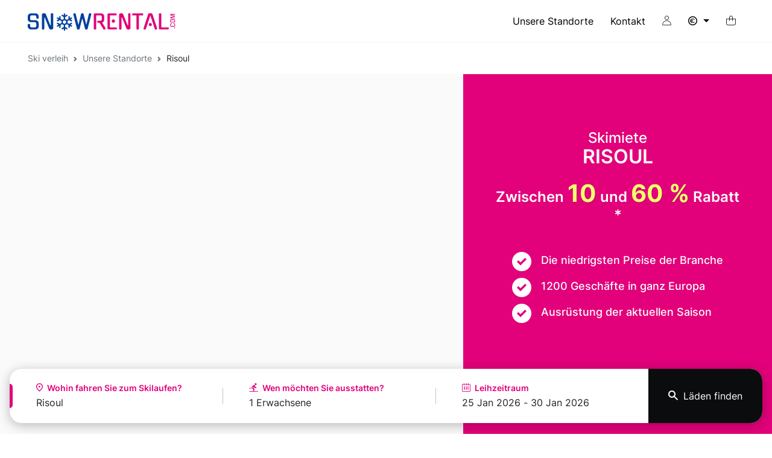

--- FILE ---
content_type: text/html; charset=UTF-8
request_url: https://www.snowrental.com/de/ski-verleih/risoul
body_size: 54741
content:
<!DOCTYPE html><html lang="de">
	<head>
		<meta charset="utf-8">

		<title>Skiverleih Risoul Frankreich - SNOWRENTAL</title>
<meta name="Description" content="Die besten Preise für Ihren Skiverleih Risoul Frankreich! Um von den Ratschlägen der Spezialisten für den Verleih von Skimaterial Risoul, Surf und Snowboard zu profitieren, gehen Sie zum nächstgelegenen Geschäft." />
<meta name="keywords" content="" />
<meta name="robots" content="index, follow" />
<meta name="google-site-verification" content="gpAEl9bSeT-ZqF2S0ZjyMZkmDsL1R_y7-fA3n46i5Fg" />
<link rel="canonical" href="https://www.snowrental.com/de/ski-verleih/risoul" />
<link rel="alternate" hreflang="fr" href="https://www.snowrental.com/fr/location-de-ski/risoul" />
<link rel="alternate" hreflang="en" href="https://www.snowrental.com/en/ski-hire/risoul" />
<link rel="alternate" hreflang="es" href="https://www.snowrental.com/es/alquiler-ski/risoul" />
<link rel="alternate" hreflang="it" href="https://www.snowrental.com/it/noelggio-sci/risoul" />
<link rel="alternate" hreflang="nl" href="https://www.snowrental.com/nl/ski-huur/risoul" />
<link rel="alternate" hreflang="de" href="https://www.snowrental.com/de/ski-verleih/risoul" />
<link rel="alternate" hreflang="x-default" href="https://www.snowrental.com/en/ski-hire/risoul" />

<meta property="og:title" content="Skiverleih Risoul Frankreich - SNOWRENTAL" />
<meta property="og:type" content="siteweb" />
<meta property="og:image" content="https://static.snowrental.com/snowrental/images/bg/slide/base.jpg" />
<meta property="og:url" content="https://www.snowrental.com/de/ski-verleih/risoul" />
		<meta name="viewport" content="width=device-width, initial-scale=1, minimum-scale=1, maximum-scale=5, shrink-to-fit=no">
		<meta http-equiv="Content-Type" content="text/html; charset=UTF-8">

		<link rel="apple-touch-icon" sizes="180x180" href="/apple-touch-icon.png">
		<link rel="icon" type="image/png" sizes="32x32" href="/favicon-32x32.png">
		<link rel="icon" type="image/png" sizes="16x16" href="/favicon-16x16.png">
		<link rel="manifest" href="/site.webmanifest">
		<link rel="mask-icon" href="/safari-pinned-tab.svg" color="#5bbad5">
		<meta name="msapplication-TileColor" content="#da532c">
		<meta name="theme-color" content="#ffffff">

		<link rel="preconnect" href="https://d3d5ppsas969av.cloudfront.net/">

		<link href="https&#x3A;&#x2F;&#x2F;d3d5ppsas969av.cloudfront.net&#x2F;v-a818d62a&#x2F;snowrental2&#x2F;dist&#x2F;css&#x2F;mapbox-gl.css" media="screen" rel="stylesheet" type="text&#x2F;css">
<link href="https&#x3A;&#x2F;&#x2F;d3d5ppsas969av.cloudfront.net&#x2F;v-a818d62a&#x2F;snowrental2&#x2F;dist&#x2F;css&#x2F;style.min.css" media="screen" rel="stylesheet" type="text&#x2F;css">

	</head>
	<body>
		
		<!--=== Header ===-->
		<header id="header">
			<nav class="navbar navbar-expand-lg">
				<div class="container">

					<div class="navbar-header">
						<button class="navbar-toggler" type="button" data-bs-toggle="offcanvas" data-bs-target="#navbarMenu" aria-controls="navbarMenu" aria-expanded="false" aria-label="Toggle navigation">
							<span class="navbar-toggler-icon"></span>
						</button>

						<div class="navbar-brand">
				<a href="/de" class="snowrental" title="Ski&#x20;verleih&#x20;Snowrental">
					<span class="logo"></span>
					<span class="visually-hidden">Snowrental</span>
				</a>
				
			</div>					</div>

					<div class="navbar-menu">
						<div class="offcanvas offcanvas-start" id="navbarMenu">
							<div class="offcanvas-header">
								<a href="#" data-bs-toggle="offcanvas" data-bs-target="#navbarMenu">
									<span class="icon icon-close"></span>
									Schließen								</a>
							</div>
							<div class="offcanvas-body">
								<ul class="navbar-nav nav-menu">
	<li class="nav-item">
		<a class="nav-link" href="/de/ski-verleih">Unsere Standorte</a>
	</li>
	<li class="nav-item">
		<a class="nav-link" href="/de/kontakt">Kontakt</a>
	</li>
	<li class="nav-item small-device">
		<a class="nav-link" href="/de/faq">Häufig gestellte Fragen</a>
	</li>
	<li class="nav-item divider">
	<a href="/de/mein-konto" class="nav-link link-account">
		<span class="icon icon-account"></span>
		<span class="small-device ms-2">Mein Konto</span>
	</a>
</li>
	<li class="nav-item divider dropdown">
	<a href="#" class="nav-link link-currency dropdown-toggle" data-bs-toggle="dropdown" role="button" aria-expanded="false">
		<span class="icon icon-currency-euro"></span>
		<span class="small-device">Währung</span>
	</a>
	<div class="dropdown-menu"><a href="#" class="dropdown-item change-currency" data-currency="pound"><span class="icon-currency-pound me-1"></span> Pound</a>
<a href="#" class="dropdown-item change-currency" data-currency="chf"><span class="icon-currency-chf me-1"></span> CHF</a></div>
</li>
</ul>							</div>
						</div>

							<ul class="navbar-nav nav-basket">
						<li class="nav-item dropdown">
					<a href="#" class="nav-link dropdown-toggle caret-off" data-bs-toggle="dropdown"  role="button" aria-expanded="false" title="Einkaufswagen">
						<span class="visually-hidden">Einkaufswagen</span>
						<span class="icon icon-basket"></span>
						<span class="cart-qt " id="menucartnb">0</span>
					</a>
					<div class="dropdown-menu menu-basket empty">
						<em>Ihr Einkaufswagen ist leer</em>
					</div>
				</li>
				</ul>					</div>
				</div>
			</nav>

		</header>
		<!--=== End Header ===-->

		<!--=== Main ===-->
		<main class="">
			<div class="page-breadcrumb">
				<div class="container">
					<nav aria-label="breadcrumb"><ol class="breadcrumb"><li class="breadcrumb-item"><a href="/de">Ski verleih</a></li>
<li class="breadcrumb-item"><a href="/de/ski-verleih">Unsere Standorte</a></li>
<li class="breadcrumb-item active">Risoul</li></ol></nav>
				</div>
			</div>
<div class="motor-wrapper home-resort">

	<div class="home-main resort">
		<div class="home-illustration lazy" id="homeIllustration"  data-bg="https://d3d5ppsas969av.cloudfront.net/media-resize/[base64]"></div>
		<div class="home-args" id="homeArgs">
			<h1><span>Skimiete</span> Risoul</h1>
			<div class="subtitle">Zwischen <span>10</span> und <span>60 %</span> Rabatt *</div><ul><li>Die niedrigsten Preise der Branche</li>
<li>1200 Geschäfte in ganz Europa</li>
<li>Ausrüstung der aktuellen Saison</li></ul>		</div>
	</div>

	<div class="motor motor-resort" id="motor">
		<div class="container">
			<div class="button-motor">
				<button type="button" class="open-drop context" data-target="resort" disabled id="btn_resort">
					<span class="text-primary text-truncate">Risoul</span>
					<span class="small text-truncate">1 Erwachsene</span>
					<span class="small text-truncate">25.01.2026 - 30.01.2026</span>
				</button>
			</div>

				<div class="form-motor">
		<div class="form-group">
			<input type="text" class="form-control" readonly="true"  data-drop="0" id="motor_resort" placeholder="Avoriaz,&#x20;Alpe&#x20;d&#x27;huez,&#x20;...">
			<label for="motor_resort" class="text-truncate">
				<span class="icon icon-map"></span> Wohin fahren Sie zum Skilaufen?			</label>
		</div>

		<div class="form-group">
			<input type="text" class="form-control" readonly="true" id="motor_skier" placeholder="2&#x20;Erwachsene,&#x20;1&#x20;Kind,&#x20;...">
			<label for="motor_skier" class="text-truncate">
				<span class="icon icon-ski2"></span> Wen möchten Sie ausstatten?			</label>
		</div>

		<div class="form-group">
			<input type="text" class="form-control" readonly="true" id="motor_date" placeholder="--">
			<label for="motor_date" class="text-truncate">
				<span class="icon icon-calendar"></span> Leihzeitraum			</label>
		</div>

		<div class="form-button">
			<button type="button" class="btn" id="btn_motor"  disabled>
				<span class="icon icon-search"></span>
				Läden finden			</button>
		</div>
	</div>
				<div class="form-drop" id="formDrop">

		<div class="motor-drop drop-resort" id="drop_resort">
			<div class="drop-header">
				<div class="form-group">
					<label for="motor_resort_drop"><span class="icon icon-map"></span>  Wohin fahren Sie zum Skilaufen?</label>
					<input type="text" name="resort" id="motor_resort_drop" data-drop="1" class="form-control" placeholder="Avoriaz,&#x20;Alpe&#x20;d&#x27;huez,&#x20;...">
					<a href="#" class="close-drop">
						<span class="visually-hidden">Schließen</span>
						<span class="icon-close"></span>
					</a>
				</div>
			</div>
			<div class="drop-body" id="resort-results">
				<div class="title" id="motor_resorts_result_title"></div>
				<div id="motor_resorts" class="drop-results"></div>
			</div>
		</div>

		<div class="motor-drop drop-skier" id="drop_skier">
			<div class="drop-header">
				<a href="#" class="open-drop" data-target="resort">
					<span class="visually-hidden">Zurück</span>
					<span class="icon-back"></span>
				</a>
				<a href="#" class="close-drop">
					<span class="visually-hidden">Schließen</span>
					<span class="icon-close"></span>
				</a>
			</div>
			<div class="drop-body">
				<div class="title">Wen möchten Sie ausrüsten?</div>
				<div id="motor_skiers" class="drop-results">
				<div class="skier-count" id="count_skier_woman">
					<div class="type">frau </div>
					<div class="count">
						<a href="#" class="count-down disabled" data-type="woman" data-age="1">-</a>
						<span class="">0</span>
						<a href="#" class="count-up " data-type="woman" data-age="1">+</a>
					</div>
				</div>
<div class="skier-count" id="count_skier_man">
					<div class="type">mann </div>
					<div class="count">
						<a href="#" class="count-down " data-type="man" data-age="1">-</a>
						<span class="active">1</span>
						<a href="#" class="count-up " data-type="man" data-age="1">+</a>
					</div>
				</div>
<div class="skier-count" id="count_skier_teen">
					<div class="type">jugendlich <em>Von 13 bis 17 Jahren</em></div>
					<div class="count">
						<a href="#" class="count-down disabled" data-type="teen" data-age="2">-</a>
						<span class="">0</span>
						<a href="#" class="count-up " data-type="teen" data-age="2">+</a>
					</div>
				</div>
<div class="skier-count" id="count_skier_child">
					<div class="type">kind <em>Von 3 bis 12 Jahren</em></div>
					<div class="count">
						<a href="#" class="count-down disabled" data-type="child" data-age="3">-</a>
						<span class="">0</span>
						<a href="#" class="count-up " data-type="child" data-age="3">+</a>
					</div>
				</div>				</div>
			</div>
			<div class="drop-action">
				<button type="button" class="btn btn-primary btn-lg" disabled id="btn_quantity">Wählen Sie die Personen aus</button>
			</div>
		</div>

		<div class="motor-drop drop-date" id="drop_date">
			<div class="drop-header">
				<a href="#" class="open-drop" data-target="skier">
					<span class="visually-hidden">Zurück</span>
					<span class="icon-back"></span>
				</a>
				<a href="#" class="close-drop">
					<span class="visually-hidden">Schließen</span>
					<span class="icon-close"></span>
				</a>
			</div>
			<div class="drop-body">
				<div class="title">Welches sind Ihre Daten für die Ausrüstungsmiete?</div>
				<div id="litepicker"></div>
				<div class="drop-info">
					Die Ausrüstung kann am Vorabend des 1.				</div>
			</div>
			<div class="drop-action">
				<button type="button" class="btn btn-primary btn-lg" disabled id="btn_date">Wählen Sie den Zeitraum aus</button>
			</div>
		</div>
	</div>
				<form id="motorForm">
		<input type="hidden" name="resort_id" id="motor_resort_id" value="52"><input type="hidden" name="shop_id" id="motor_shop_id" value="0"><input type="hidden" name="skier&#x5B;woman&#x5D;" id="motor_skier_woman" data-type="woman" data-age="1" value="0"><input type="hidden" name="skier&#x5B;man&#x5D;" id="motor_skier_man" data-type="man" data-age="1" value="1"><input type="hidden" name="skier&#x5B;teen&#x5D;" id="motor_skier_teen" data-type="teen" data-age="2" value="0"><input type="hidden" name="skier&#x5B;child&#x5D;" id="motor_skier_child" data-type="child" data-age="3" value="0"><input type="hidden" name="skier&#x5B;baby&#x5D;" id="motor_skier_baby" data-type="baby" data-age="5" value="0"><input type="hidden" name="first_day" id="motor_first_day" value="2026-01-25"><input type="hidden" name="duration" id="motor_duration" value="6">	</form>
		</div>
	</div>
</div>

<div class="swap-content">

	<div class="swap">
		<a href="#" class="change-tab list current" data-target="list">Liste</a>
		<a href="#" class="change-tab map" data-target="map">Karte</a>
	</div>

	<div class="swap-tabs">
		<div class='swap-tab swap-tab-list shop-results current' data-tab='list'>
			<div class="shop-results" id="shops_results">
	<div class="title"><b>5</b> Geschäfte gefunden</div>
	<div class="results" id="results"><div class="card card-shop bookable" data-shop="119" id="cardshop_119">
	<div class="shop-header">
		<div class="shop-str">
			<div class="shop-illustration lazy" data-bg="https://d3d5ppsas969av.cloudfront.net/media-resize/[base64]"></div>
			<div class="shop-link">
				<a href="/de/ski-verleih/risoul/melezes-snow-shop" class="more-info act"  title="Les&#x20;M&#xE9;l&#xE8;zes&#x20;Snow&#x20;Shop">Informationen zum Geschäft</a>
			</div>
		</div>
		<div class="shop-trademark">
			<img src="https://d3d5ppsas969av.cloudfront.net/v-a818d62a/snowrental2/assets/svg/trademarks/vignette/skiset.svg"  alt="skiset" class="strd" />
		</div>
		<div class="shop-info">
			<span class="name">Les Mélèzes Snow Shop</span>
			<span class="address">
				Les Mélèzes - Bât. A<br />
				05600 Risoul
			</span>

			<section class="services">
				<a  class="service" data-bs-content="Dieses&#x20;Gesch&#xE4;ft&#x20;verf&#xFC;gt&#x20;&#xFC;ber&#x20;einen&#x20;3D-Scanner&#x20;zur&#x20;Analyse&#x20;Ihrer&#x20;F&#xFC;&#xDF;e&#x20;und&#x20;Auswahl&#x20;der&#x20;am&#x20;besten&#x20;geeigneten&#x20;Schuhe" data-bs-placement="top" data-bs-toggle="popover" data-bs-trigger="hover" role="button" tabindex="0"><span class="icon-sv icon-sv-scanner3d"></span> 3D-Scanner</a> <a  class="service" data-bs-content="Dieses&#x20;Gesch&#xE4;ft&#x20;verleiht&#x20;Schneeschuhe" data-bs-placement="top" data-bs-toggle="popover" data-bs-trigger="hover" role="button" tabindex="0"><span class="icon-sv icon-sv-snowshoes"></span> Schneeschuhverleih</a> <a  class="service" data-bs-content="Dieses&#x20;Gesch&#xE4;ft&#x20;verf&#xFC;gt&#x20;&#xFC;ber&#x20;eine&#x20;Werkstatt&#x20;zur&#x20;Wartung&#x20;und&#x20;Reparatur&#x20;Ihrer&#x20;Ausr&#xFC;stung" data-bs-placement="top" data-bs-toggle="popover" data-bs-trigger="hover" role="button" tabindex="0"><span class="icon-sv icon-sv-repair"></span> Werkstatt/Reparatur</a> <a  class="service" data-bs-content="Dieses&#x20;Gesch&#xE4;ft&#x20;verf&#xFC;gt&#x20;&#xFC;ber&#x20;einen&#x20;Aufbewahrungsservice&#x3A;&#x20;Sie&#x20;haben&#x20;die&#x20;M&#xF6;glichkeit,&#x20;Ihre&#x20;Ausr&#xFC;stung&#x20;nach&#x20;der&#x20;R&#xFC;ckkehr&#x20;von&#x20;den&#x20;Pisten&#x20;abzugegen&#x20;und&#x20;am&#x20;n&#xE4;chsten&#x20;Tag&#x20;wieder&#x20;abzuholen&#x20;&#x28;kostenpflichtiger&#x20;Service&#x29;" data-bs-placement="top" data-bs-toggle="popover" data-bs-trigger="hover" role="button" tabindex="0"><span class="icon-sv icon-sv-safekeeping"></span> Aufbewahrungsservice im Geschäft</a> <a  class="service" data-bs-content="Dieses&#x20;Gesch&#xE4;ft&#x20;verleiht&#x20;Schlitten&#x20;f&#xFC;r&#x20;Fahrten&#x20;auf&#x20;der&#x20;Schlittenbahn" data-bs-placement="top" data-bs-toggle="popover" data-bs-trigger="hover" role="button" tabindex="0"><span class="icon-sv icon-sv-sledge"></span> Schlittenverleih </a> <a  class="service" data-bs-content="Dieses&#x20;Gesch&#xE4;ft&#x20;verf&#xFC;gt&#x20;&#xFC;ber&#x20;einen&#x20;Bootfitting-Service&#x3A;&#x20;Verkauf&#x20;von&#x20;ma&#xDF;gefertigten&#x20;Sohlen&#x20;und&#x20;individuelle&#x20;Anpassung&#x20;Ihrer&#x20;Skischuhe&#x20;f&#xFC;r&#x20;optimalen&#x20;Komfort" data-bs-placement="top" data-bs-toggle="popover" data-bs-trigger="hover" role="button" tabindex="0"><span class="icon-sv icon-sv-bootfitting"></span> Bootfitting</a> <a  class="service" data-bs-content="Dieses&#x20;Gesch&#xE4;ft&#x20;bietet&#x20;Skip&#xE4;sse&#x20;an&#x3A;&#x20;Sie&#x20;k&#xF6;nnen&#x20;Ihren&#x20;Skipass&#x20;vor&#x20;Ort&#x20;kaufen&#x20;und&#x20;abholen" data-bs-placement="top" data-bs-toggle="popover" data-bs-trigger="hover" role="button" tabindex="0"><span class="icon-sv icon-sv-skipass"></span> Skipass-Verkauf</a> <a  class="service" data-bs-content="Dieses&#x20;Gesch&#xE4;ft&#x20;verleiht&#x20;Lawinen-Versch&#xFC;ttetensuchger&#xE4;te&#x20;f&#xFC;r&#x20;Ihre&#x20;Fahrten&#x20;abseits&#x20;der&#x20;Piste" data-bs-placement="top" data-bs-toggle="popover" data-bs-trigger="hover" role="button" tabindex="0"><span class="icon-sv icon-sv-arva"></span> Verleih Sicherheitspaket</a> <a  class="service" data-bs-content="Dieses&#x20;Gesch&#xE4;ft&#x20;verleiht&#x20;Telemarkski" data-bs-placement="top" data-bs-toggle="popover" data-bs-trigger="hover" role="button" tabindex="0"><span class="icon-sv icon-sv-telemark"></span> Verleih Telemark-Ausrüstung</a> <a  class="service" data-bs-content="Dieses&#x20;Gesch&#xE4;ft&#x20;bietet&#x20;einen&#x20;t&#xE4;glichen&#x20;Trocknungsservice&#x20;f&#xFC;r&#x20;Ihre&#x20;Skischuhe&#x20;und&#x20;Snowboardstiefel" data-bs-placement="top" data-bs-toggle="popover" data-bs-trigger="hover" role="button" tabindex="0"><span class="icon-sv icon-sv-shoedrying"></span> Trocknungsservice </a> <a  class="show-all-services" role="button" tabindex="0">Mehr anzeigen</a>
			</section>
		</div>
	</div>
	<div class="shop-select">
	<div class="shop-offers">
	<span class="title mb-2">Aktuelle Angebote</span>
	<ul class="list-unstyled mt-2"><li></li><li></li></ul>
</div>
	<button class="btn btn-primary book-shop act" data-shop="119">
		<span class="rent">Reservieren</span>
		<span class="ft">von</span>
		67,60 €
	</button>
</div>
</div>
<div class="card card-shop bookable" data-shop="230" id="cardshop_230">
	<div class="shop-header">
		<div class="shop-str">
			<div class="shop-illustration lazy" data-bg="https://d3d5ppsas969av.cloudfront.net/media-resize/[base64]"></div>
			<div class="shop-link">
				<a href="/de/ski-verleih/risoul/les-melezes-skiset" class="more-info act"  title="Les&#x20;M&#xE9;l&#xE8;zes&#x20;Skiset">Informationen zum Geschäft</a>
			</div>
		</div>
		<div class="shop-trademark">
			<img src="https://d3d5ppsas969av.cloudfront.net/v-a818d62a/snowrental2/assets/svg/trademarks/vignette/skiset.svg"  alt="skiset" class="strd" />
		</div>
		<div class="shop-info">
			<span class="name">Les Mélèzes Skiset</span>
			<span class="address">
				Les Mélèzes - Bât. A<br />
				05600 Risoul
			</span>

			<section class="services">
				<a  class="service" data-bs-content="Dieses&#x20;Gesch&#xE4;ft&#x20;verf&#xFC;gt&#x20;&#xFC;ber&#x20;einen&#x20;3D-Scanner&#x20;zur&#x20;Analyse&#x20;Ihrer&#x20;F&#xFC;&#xDF;e&#x20;und&#x20;Auswahl&#x20;der&#x20;am&#x20;besten&#x20;geeigneten&#x20;Schuhe" data-bs-placement="top" data-bs-toggle="popover" data-bs-trigger="hover" role="button" tabindex="0"><span class="icon-sv icon-sv-scanner3d"></span> 3D-Scanner</a> <a  class="service" data-bs-content="Dieses&#x20;Gesch&#xE4;ft&#x20;verleiht&#x20;Schneeschuhe" data-bs-placement="top" data-bs-toggle="popover" data-bs-trigger="hover" role="button" tabindex="0"><span class="icon-sv icon-sv-snowshoes"></span> Schneeschuhverleih</a> <a  class="service" data-bs-content="Dieses&#x20;Gesch&#xE4;ft&#x20;verf&#xFC;gt&#x20;&#xFC;ber&#x20;einen&#x20;Aufbewahrungsservice&#x3A;&#x20;Sie&#x20;haben&#x20;die&#x20;M&#xF6;glichkeit,&#x20;Ihre&#x20;Ausr&#xFC;stung&#x20;nach&#x20;der&#x20;R&#xFC;ckkehr&#x20;von&#x20;den&#x20;Pisten&#x20;abzugegen&#x20;und&#x20;am&#x20;n&#xE4;chsten&#x20;Tag&#x20;wieder&#x20;abzuholen&#x20;&#x28;kostenpflichtiger&#x20;Service&#x29;" data-bs-placement="top" data-bs-toggle="popover" data-bs-trigger="hover" role="button" tabindex="0"><span class="icon-sv icon-sv-safekeeping"></span> Aufbewahrungsservice im Geschäft</a> <a  class="service" data-bs-content="Dieses&#x20;Gesch&#xE4;ft&#x20;verf&#xFC;gt&#x20;&#xFC;ber&#x20;einen&#x20;Bootfitting-Service&#x3A;&#x20;Verkauf&#x20;von&#x20;ma&#xDF;gefertigten&#x20;Sohlen&#x20;und&#x20;individuelle&#x20;Anpassung&#x20;Ihrer&#x20;Skischuhe&#x20;f&#xFC;r&#x20;optimalen&#x20;Komfort" data-bs-placement="top" data-bs-toggle="popover" data-bs-trigger="hover" role="button" tabindex="0"><span class="icon-sv icon-sv-bootfitting"></span> Bootfitting</a> <a  class="service" data-bs-content="Dieses&#x20;Gesch&#xE4;ft&#x20;verf&#xFC;gt&#x20;&#xFC;ber&#x20;eine&#x20;Werkstatt&#x20;zur&#x20;Wartung&#x20;und&#x20;Reparatur&#x20;Ihrer&#x20;Ausr&#xFC;stung" data-bs-placement="top" data-bs-toggle="popover" data-bs-trigger="hover" role="button" tabindex="0"><span class="icon-sv icon-sv-repair"></span> Werkstatt/Reparatur</a> <a  class="service" data-bs-content="Dieses&#x20;Gesch&#xE4;ft&#x20;verleiht&#x20;Schlitten&#x20;f&#xFC;r&#x20;Fahrten&#x20;auf&#x20;der&#x20;Schlittenbahn" data-bs-placement="top" data-bs-toggle="popover" data-bs-trigger="hover" role="button" tabindex="0"><span class="icon-sv icon-sv-sledge"></span> Schlittenverleih </a> <a  class="service" data-bs-content="Dieses&#x20;Gesch&#xE4;ft&#x20;verleiht&#x20;Lawinen-Versch&#xFC;ttetensuchger&#xE4;te&#x20;f&#xFC;r&#x20;Ihre&#x20;Fahrten&#x20;abseits&#x20;der&#x20;Piste" data-bs-placement="top" data-bs-toggle="popover" data-bs-trigger="hover" role="button" tabindex="0"><span class="icon-sv icon-sv-arva"></span> Verleih Sicherheitspaket</a> <a  class="service" data-bs-content="Dieses&#x20;Gesch&#xE4;ft&#x20;bietet&#x20;einen&#x20;t&#xE4;glichen&#x20;Trocknungsservice&#x20;f&#xFC;r&#x20;Ihre&#x20;Skischuhe&#x20;und&#x20;Snowboardstiefel" data-bs-placement="top" data-bs-toggle="popover" data-bs-trigger="hover" role="button" tabindex="0"><span class="icon-sv icon-sv-shoedrying"></span> Trocknungsservice </a> <a  class="show-all-services" role="button" tabindex="0">Mehr anzeigen</a>
			</section>
		</div>
	</div>
	<div class="shop-select">
	<div class="shop-offers">
	<span class="title mb-2">Aktuelle Angebote</span>
	<ul class="list-unstyled mt-2"><li></li><li></li></ul>
</div>
	<button class="btn btn-primary book-shop act" data-shop="230">
		<span class="rent">Reservieren</span>
		<span class="ft">von</span>
		67,60 €
	</button>
</div>
</div>
<div class="card card-shop bookable" data-shop="118" id="cardshop_118">
	<div class="shop-header">
		<div class="shop-str">
			<div class="shop-illustration lazy" data-bg="https://d3d5ppsas969av.cloudfront.net/media-resize/[base64]"></div>
			<div class="shop-link">
				<a href="/de/ski-verleih/risoul/evasion-sport" class="more-info act"  title="Evasion&#x20;Sport&#x20;-&#x20;Front&#x20;de&#x20;Neige">Informationen zum Geschäft</a>
			</div>
		</div>
		<div class="shop-trademark">
			<img src="https://d3d5ppsas969av.cloudfront.net/v-a818d62a/snowrental2/assets/svg/trademarks/vignette/skiset.svg"  alt="skiset" class="strd" />
		</div>
		<div class="shop-info">
			<span class="name">Evasion Sport - Front de Neige</span>
			<span class="address">
				Le Front de Neige<br />
				05600 Risoul
			</span>

			<section class="services">
				<a  class="service" data-bs-content="Dieses&#x20;Gesch&#xE4;ft&#x20;verleiht&#x20;Telemarkski" data-bs-placement="top" data-bs-toggle="popover" data-bs-trigger="hover" role="button" tabindex="0"><span class="icon-sv icon-sv-telemark"></span> Verleih Telemark-Ausrüstung</a> <a  class="service" data-bs-content="Dieses&#x20;Gesch&#xE4;ft&#x20;bietet&#x20;einen&#x20;t&#xE4;glichen&#x20;Trocknungsservice&#x20;f&#xFC;r&#x20;Ihre&#x20;Skischuhe&#x20;und&#x20;Snowboardstiefel" data-bs-placement="top" data-bs-toggle="popover" data-bs-trigger="hover" role="button" tabindex="0"><span class="icon-sv icon-sv-shoedrying"></span> Trocknungsservice </a> <a  class="service" data-bs-content="Dieses&#x20;Gesch&#xE4;ft&#x20;verf&#xFC;gt&#x20;&#xFC;ber&#x20;eine&#x20;Werkstatt&#x20;zur&#x20;Wartung&#x20;und&#x20;Reparatur&#x20;Ihrer&#x20;Ausr&#xFC;stung" data-bs-placement="top" data-bs-toggle="popover" data-bs-trigger="hover" role="button" tabindex="0"><span class="icon-sv icon-sv-repair"></span> Werkstatt/Reparatur</a> <a  class="service" data-bs-content="Dieses&#x20;Gesch&#xE4;ft&#x20;verleiht&#x20;Lawinen-Versch&#xFC;ttetensuchger&#xE4;te&#x20;f&#xFC;r&#x20;Ihre&#x20;Fahrten&#x20;abseits&#x20;der&#x20;Piste" data-bs-placement="top" data-bs-toggle="popover" data-bs-trigger="hover" role="button" tabindex="0"><span class="icon-sv icon-sv-arva"></span> Verleih Sicherheitspaket</a> <a  class="service" data-bs-content="Dieses&#x20;Gesch&#xE4;ft&#x20;verleiht&#x20;Schneeschuhe" data-bs-placement="top" data-bs-toggle="popover" data-bs-trigger="hover" role="button" tabindex="0"><span class="icon-sv icon-sv-snowshoes"></span> Schneeschuhverleih</a> <a  class="service" data-bs-content="Dieses&#x20;Gesch&#xE4;ft&#x20;verf&#xFC;gt&#x20;&#xFC;ber&#x20;einen&#x20;Aufbewahrungsservice&#x3A;&#x20;Sie&#x20;haben&#x20;die&#x20;M&#xF6;glichkeit,&#x20;Ihre&#x20;Ausr&#xFC;stung&#x20;nach&#x20;der&#x20;R&#xFC;ckkehr&#x20;von&#x20;den&#x20;Pisten&#x20;abzugegen&#x20;und&#x20;am&#x20;n&#xE4;chsten&#x20;Tag&#x20;wieder&#x20;abzuholen&#x20;&#x28;kostenpflichtiger&#x20;Service&#x29;" data-bs-placement="top" data-bs-toggle="popover" data-bs-trigger="hover" role="button" tabindex="0"><span class="icon-sv icon-sv-safekeeping"></span> Aufbewahrungsservice im Geschäft</a> <a  class="service" data-bs-content="Dieses&#x20;Gesch&#xE4;ft&#x20;verf&#xFC;gt&#x20;&#xFC;ber&#x20;einen&#x20;3D-Scanner&#x20;zur&#x20;Analyse&#x20;Ihrer&#x20;F&#xFC;&#xDF;e&#x20;und&#x20;Auswahl&#x20;der&#x20;am&#x20;besten&#x20;geeigneten&#x20;Schuhe" data-bs-placement="top" data-bs-toggle="popover" data-bs-trigger="hover" role="button" tabindex="0"><span class="icon-sv icon-sv-scanner3d"></span> 3D-Scanner</a> <a  class="service" data-bs-content="Dieses&#x20;Gesch&#xE4;ft&#x20;verleiht&#x20;Schlitten&#x20;f&#xFC;r&#x20;Fahrten&#x20;auf&#x20;der&#x20;Schlittenbahn" data-bs-placement="top" data-bs-toggle="popover" data-bs-trigger="hover" role="button" tabindex="0"><span class="icon-sv icon-sv-sledge"></span> Schlittenverleih </a> <a  class="service" data-bs-content="Dieses&#x20;Gesch&#xE4;ft&#x20;verf&#xFC;gt&#x20;&#xFC;ber&#x20;einen&#x20;Bootfitting-Service&#x3A;&#x20;Verkauf&#x20;von&#x20;ma&#xDF;gefertigten&#x20;Sohlen&#x20;und&#x20;individuelle&#x20;Anpassung&#x20;Ihrer&#x20;Skischuhe&#x20;f&#xFC;r&#x20;optimalen&#x20;Komfort" data-bs-placement="top" data-bs-toggle="popover" data-bs-trigger="hover" role="button" tabindex="0"><span class="icon-sv icon-sv-bootfitting"></span> Bootfitting</a> <a  class="show-all-services" role="button" tabindex="0">Mehr anzeigen</a>
			</section>
		</div>
	</div>
	<div class="shop-select">
	<div class="shop-offers">
	<span class="title mb-2">Aktuelle Angebote</span>
	<ul class="list-unstyled mt-2"><li></li><li></li></ul>
</div>
	<button class="btn btn-primary book-shop act" data-shop="118">
		<span class="rent">Reservieren</span>
		<span class="ft">von</span>
		67,60 €
	</button>
</div>
</div>
<div class="card card-shop bookable" data-shop="1576" id="cardshop_1576">
	<div class="shop-header">
		<div class="shop-str">
			<div class="shop-illustration lazy" data-bg="https://d3d5ppsas969av.cloudfront.net/media-resize/[base64]"></div>
			<div class="shop-link">
				<a href="/de/ski-verleih/risoul/free-ride-risoul" class="more-info act"  title="Free&#x20;Ride&#x20;&#x20;Res.&#x20;Melezes">Informationen zum Geschäft</a>
			</div>
		</div>
		<div class="shop-trademark">
			<img src="https://d3d5ppsas969av.cloudfront.net/v-a818d62a/snowrental2/assets/svg/trademarks/vignette/netski.svg"  alt="netski" class="strd" />
		</div>
		<div class="shop-info">
			<span class="name">Free Ride  Res. Melezes</span>
			<span class="address">
				Les Mélèzes - Bât. C<br />
				05600 Risoul
			</span>

			<section class="services">
				<a  class="service" data-bs-content="Dieses&#x20;Gesch&#xE4;ft&#x20;verf&#xFC;gt&#x20;&#xFC;ber&#x20;eine&#x20;Werkstatt&#x20;zur&#x20;Wartung&#x20;und&#x20;Reparatur&#x20;Ihrer&#x20;Ausr&#xFC;stung" data-bs-placement="top" data-bs-toggle="popover" data-bs-trigger="hover" role="button" tabindex="0"><span class="icon-sv icon-sv-repair"></span> Werkstatt/Reparatur</a> <a  class="service" data-bs-content="Dieses&#x20;Gesch&#xE4;ft&#x20;bietet&#x20;einen&#x20;t&#xE4;glichen&#x20;Trocknungsservice&#x20;f&#xFC;r&#x20;Ihre&#x20;Skischuhe&#x20;und&#x20;Snowboardstiefel" data-bs-placement="top" data-bs-toggle="popover" data-bs-trigger="hover" role="button" tabindex="0"><span class="icon-sv icon-sv-shoedrying"></span> Trocknungsservice </a> <a  class="service" data-bs-content="Dieses&#x20;Gesch&#xE4;ft&#x20;verf&#xFC;gt&#x20;&#xFC;ber&#x20;einen&#x20;Aufbewahrungsservice&#x3A;&#x20;Sie&#x20;haben&#x20;die&#x20;M&#xF6;glichkeit,&#x20;Ihre&#x20;Ausr&#xFC;stung&#x20;nach&#x20;der&#x20;R&#xFC;ckkehr&#x20;von&#x20;den&#x20;Pisten&#x20;abzugegen&#x20;und&#x20;am&#x20;n&#xE4;chsten&#x20;Tag&#x20;wieder&#x20;abzuholen&#x20;&#x28;kostenpflichtiger&#x20;Service&#x29;" data-bs-placement="top" data-bs-toggle="popover" data-bs-trigger="hover" role="button" tabindex="0"><span class="icon-sv icon-sv-safekeeping"></span> Aufbewahrungsservice im Geschäft</a> <a  class="service" data-bs-content="Dieses&#x20;Gesch&#xE4;ft&#x20;verleiht&#x20;Schlitten&#x20;f&#xFC;r&#x20;Fahrten&#x20;auf&#x20;der&#x20;Schlittenbahn" data-bs-placement="top" data-bs-toggle="popover" data-bs-trigger="hover" role="button" tabindex="0"><span class="icon-sv icon-sv-sledge"></span> Schlittenverleih </a> <a  class="service" data-bs-content="Dieses&#x20;Gesch&#xE4;ft&#x20;verleiht&#x20;Schneeschuhe" data-bs-placement="top" data-bs-toggle="popover" data-bs-trigger="hover" role="button" tabindex="0"><span class="icon-sv icon-sv-snowshoes"></span> Schneeschuhverleih</a> <a  class="show-all-services" role="button" tabindex="0">Mehr anzeigen</a>
			</section>
		</div>
	</div>
	<div class="shop-select">
	<div class="shop-offers">
	<span class="title mb-2">Aktuelle Angebote</span>
	<ul class="list-unstyled mt-2"><li></li><li></li></ul>
</div>
	<button class="btn btn-primary book-shop act" data-shop="1576">
		<span class="rent">Reservieren</span>
		<span class="ft">von</span>
		67,60 €
	</button>
</div>
</div>
<div class="card card-shop bookable" data-shop="2548" id="cardshop_2548">
	<div class="shop-header">
		<div class="shop-str">
			<div class="shop-illustration lazy" data-bg="https://d3d5ppsas969av.cloudfront.net/media-resize/[base64]"></div>
			<div class="shop-link">
				<a href="/de/ski-verleih/risoul/catinat-sports" class="more-info act"  title="Catinat&#x20;Sports">Informationen zum Geschäft</a>
			</div>
		</div>
		<div class="shop-trademark">
			<img src="https://d3d5ppsas969av.cloudfront.net/v-a818d62a/snowrental2/assets/svg/trademarks/vignette/skimium.svg"  alt="skimium" class="strd" />
		</div>
		<div class="shop-info">
			<span class="name">Catinat Sports</span>
			<span class="address">
				Rue de la forêt Blanche Centre station<br />
				05600 Risoul
			</span>

			<section class="services">
				<a  class="service" data-bs-content="Dieses&#x20;Gesch&#xE4;ft&#x20;verleiht&#x20;Schneeschuhe" data-bs-placement="top" data-bs-toggle="popover" data-bs-trigger="hover" role="button" tabindex="0"><span class="icon-sv icon-sv-snowshoes"></span> Schneeschuhverleih</a> <a  class="service" data-bs-content="Dieses&#x20;Gesch&#xE4;ft&#x20;verf&#xFC;gt&#x20;&#xFC;ber&#x20;eine&#x20;Werkstatt&#x20;zur&#x20;Wartung&#x20;und&#x20;Reparatur&#x20;Ihrer&#x20;Ausr&#xFC;stung" data-bs-placement="top" data-bs-toggle="popover" data-bs-trigger="hover" role="button" tabindex="0"><span class="icon-sv icon-sv-repair"></span> Werkstatt/Reparatur</a> <a  class="service" data-bs-content="Dieses&#x20;Gesch&#xE4;ft&#x20;verf&#xFC;gt&#x20;&#xFC;ber&#x20;eine&#x20;Textilboutique,&#x20;in&#x20;der&#x20;Funktions-&#x20;und&#x20;Konfektionskleidung&#x20;sowie&#x20;Zubeh&#xF6;r&#x20;angeboten&#x20;wird" data-bs-placement="top" data-bs-toggle="popover" data-bs-trigger="hover" role="button" tabindex="0"><span class="icon-sv icon-sv-shop"></span> Textilboutique</a> <a  class="service" data-bs-content="Dieses&#x20;Gesch&#xE4;ft&#x20;verleiht&#x20;Schlitten&#x20;f&#xFC;r&#x20;Fahrten&#x20;auf&#x20;der&#x20;Schlittenbahn" data-bs-placement="top" data-bs-toggle="popover" data-bs-trigger="hover" role="button" tabindex="0"><span class="icon-sv icon-sv-sledge"></span> Schlittenverleih </a> <a  class="service" data-bs-content="Dieses&#x20;Gesch&#xE4;ft&#x20;verf&#xFC;gt&#x20;&#xFC;ber&#x20;einen&#x20;Bootfitting-Service&#x3A;&#x20;Verkauf&#x20;von&#x20;ma&#xDF;gefertigten&#x20;Sohlen&#x20;und&#x20;individuelle&#x20;Anpassung&#x20;Ihrer&#x20;Skischuhe&#x20;f&#xFC;r&#x20;optimalen&#x20;Komfort" data-bs-placement="top" data-bs-toggle="popover" data-bs-trigger="hover" role="button" tabindex="0"><span class="icon-sv icon-sv-bootfitting"></span> Bootfitting</a> <a  class="show-all-services" role="button" tabindex="0">Mehr anzeigen</a>
			</section>
		</div>
	</div>
	<div class="shop-select">
	<div class="shop-offers">
	<span class="title mb-2">Aktuelle Angebote</span>
	<ul class="list-unstyled mt-2"><li></li><li></li></ul>
</div>
	<button class="btn btn-primary book-shop act" data-shop="2548">
		<span class="rent">Reservieren</span>
		<span class="ft">von</span>
		70,50 €
	</button>
</div>
</div></div>
</div>		</div>
		<div class='swap-tab swap-tab-map' data-tab='map'>
			<div id='gmapresort' class='mapboxgl-ctrl-full-top-right'></div>
		</div>
	</div>
</div>

<div class='resort-infos'>
	<div class='main'>
		<h2 class="mb-4 fs-3">Skiverleih <span class="text-primary">Risoul</h2>
		<h1>Risoul 1850: Forêt Blanche, Lärchenwald und großes Skivergnügen in den Hautes-Alpes</h1>
<h3>Einleitung</h3>
<p>Auf 1.850 m an einem Lärchenhang gelegen, bildet <strong>Risoul</strong> zusammen mit Vars das große, verbundene Skigebiet der <em>Forêt Blanche</em> (Hautes-Alpes). Hier treffen die Sonne der Südalpen, eine schneesichere Höhenlage und ein übersichtliches Terrain für alle Levels aufeinander. Vom Schneeplateau aus wechseln sich schützende Wälder, offene Mulden und Panorama-Grate ab – mit klaren, schnellen Rückwegen in den Ort. Lust auf Abwechslung in der Woche? Dann kann man problemlos <a href="https://www.snowrental.com/de/ski-verleih/vars">einen Tag in Vars verbringen</a>, um die andere Seite zu erkunden, <a href="https://www.snowrental.com/de/ski-verleih/les-orres">in Les Orres übernachten</a> (Embrunais), <a href="https://www.snowrental.com/de/ski-verleih/montgenevre">Montgenèvre entdecken</a> direkt an der Italien-Grenze, <a href="https://www.snowrental.com/de/ski-verleih/puy-st-vincent">einen Abstecher nach Puy St Vincent planen</a> im Vallouise-Tal oder <a href="https://www.snowrental.com/de/ski-verleih/orcieres-merlette">Skier in Orcières Merlette leihen</a> – für eine „Weite“-Pause.</p>
<h3>Identität des Skiorts</h3>
<p>Risoul hat ein charmantes Doppelgesicht: ein Stationszentrum auf 1.850 m, gemacht fürs unkomplizierte Skifahren (Holzfassaden, Chalets, kurze Wege) und etwas tiefer das traditionelle Dorf, das die Erinnerung an frühere Winter bewahrt. Die Architektur setzt auf Effizienz und Wege zu Fuß: Shops, Restaurants, Skischulen und Lifte erreicht man in wenigen Minuten. Morgens sportlich, nach dem Skitag gesellig – mit Terrassen in der Abendsonne. Die „Forêt Blanche“-Identität spürt man überall: schützende Lärchen, großzügiges Licht und tiefe Ausblicke Richtung Queyras und Embrunais.</p>
<h3>Skigebiet im Detail</h3>
<p>Zwischen <strong>1.850 m</strong> und etwa <strong>2.700 m</strong> erstreckt sich die Forêt Blanche mit rund <strong>185 km</strong> Pisten und etwa fünfzig modernen Liften. Die Abfahrten greifen intuitiv ineinander: blaue Panorama-Boulevards zum Carven, gleichmäßige rote Pisten für präzise Kantenarbeit und mehrere sportlichere Hochlagen-Sektoren, wenn man das Tempo erhöht. Unterschiedliche Expositionen helfen, den besten Schnee des Tages zu „wählen“; Höhe und Beschneiung sichern den Rückweg in milderen Phasen. Typisch: Der stark bewaldete untere Teil bleibt bei Wind oder schlechter Sicht angenehm, während die Grate an Schönwettertagen lange Panorama-Sequenzen liefern.</p>
<p>Die Verbindung mit Vars öffnet echte Tourenmöglichkeiten: Start früh zwischen Lärchen, Traversée in der Höhe, Pause am Belvedere, dann ein flüssiger Rückweg über große Diagonalen. So baut man leicht eine „XXL“-Runde, ohne dieselbe Linie zweimal zu fahren – und passt die Hangseite dem Tagesverlauf an.</p>
<h3>Pisten-Highlights</h3>
<p><strong>Leicht.</strong> Die Übungszonen nahe den Liftankünften bieten sanfte Neigung, Förderbänder und klare Orientierung – ideal für Balance, Kurven und Bremsen. Ab Tag drei ist eine <em>lange blaue</em> Panoramaline das motivierende Ziel: beruhigende Breite, weite Sicht und ein gut lesbarer Rückweg zum Schneeplateau.</p>
<p><strong>Mittel.</strong> Risoul ist perfekt, um Technik zu verfeinern: gleichmäßige rote Pisten für saubere Schwünge, dazu Wechsel aus Lichtungen und Waldkorridoren, um Lichtverhältnisse zu managen und den Schnee über den Tag angenehm zu halten. Man variiert den Kurvenradius auf breiten Hängen, setzt einen etwas steileren Abschnitt, dann folgt eine entspanntere Verbindungsstrecke.</p>
<p><strong>Fortgeschritten.</strong> Oben haben einige Profile echten Charakter – ideal für engagierte Sequenzen (kalter Schnee, steiler, Rhythmuswechsel). Nach Schneefall bleibt am Pistenrand oft ein Pulverpolster: Bei schlechtem Wetter bleibt man im markierten Gebiet; für geführte Offpiste-Sessions rüstet man sich passend aus. Wenn am Grat der Wind auffrischt, weicht man in Waldlinien aus: bessere Sicht und „weiche“ Gleitqualität inklusive.</p>
<h3>Aktivitäten abseits der Pisten</h3>
<p>Berge gehen auch ohne Ski. Rund um das Schneeplateau gibt es <strong>Schneeschuh</strong>-Routen am Waldrand, <strong>Rodeln</strong> für Kinder, Fun-Zonen und Winter-Wanderwege. <strong>Wellness</strong> (Spa, Sauna, Anwendungen) rundet lange Skitage ab. Wer mag, plant einen Ausflug zu den Belvederes des Embrunais oder ein Fotoshooting zum Sonnenuntergang. Für „anderswo“ bietet sich an, <a href="https://www.snowrental.com/de/ski-verleih/les-orres">Les Orres</a> an einem Traumtag zu testen oder <a href="https://www.snowrental.com/de/ski-verleih/montgenevre">die italienische Note von Montgenèvre</a> am nächsten Tag zu vergleichen.</p>
<h3>Familienurlaub</h3>
<p>In Risoul ist vieles auf Familien ausgelegt: kurze Wege, Unterkünfte nahe der Einstiege, klar ausgewiesene Anfängerbereiche und einfache Rückwege am Nachmittag. Kleine wechseln vom Förderband zu grünen Pisten – und zum Ende der Woche zur großen blauen Panoramaroute. Teens kombinieren Technik am Morgen und Panorama-Entdeckung am Nachmittag, mit Kakao-Pause auf einem sonnigen Absatz. Organisationstipp: Ausrüstung für alle in einem Shop bündeln und eine Unterkunft nahe einer Abfahrt wählen – das macht die Morgen entspannt.</p>
<h3>Anreise &amp; Transport</h3>
<p>Mit dem Auto erreicht man das Tal über die N94 (Gap ↔ Briançon) und fährt dann hinauf bis 1.850 m; im Winter sind Winterreifen oder Ketten für die letzten Kilometer ein Muss. Mit der Bahn ist der <strong>Bahnhof Montdauphin-Guillestre</strong> (TER/Intercités) der Zugangspunkt, mit Straßenverbindungen nach Risoul und Vars. Per Flugzeug sind <em>Marseille Provence</em>, <em>Grenoble</em> und <em>Turin</em> je nach Herkunft praktische Gateways. Vor Ort machen kompakte Wege und Shuttles das Auto weitgehend überflüssig.</p>
<h3>Ski-Verleih mit Snowrental</h3>
<p>Mit <strong>Snowrental</strong> startest du am ersten Morgen klar und effizient: Du wählst die <em>Range</em> (Allround-Piste, All-Mountain, Freeride, Freestyle, Junior), gibst Größe/Gewicht/Schuhgröße/Niveau für präzise Werkstatt-Einstellungen an und entscheidest dich für den praktischsten Shop in deiner Zone. Das Material wird gepflegt (Kanten, Wachsen, Checks) und meist lässt sich die Kategorie im Verlauf des Aufenthalts an die Bedingungen anpassen: kalter Schnee, wiedergefundener Powder, Frühlingsmilde.</p>
<h3>Vorteile von Snowrental</h3>
<p>Neben Online-Preisen liegt die Stärke im Netz <em>gut gelegener Adressen</em>: Abholung nahe der Unterkunft, gute Beratung, kurzer Stopp für Flex-/Längen-Feintuning. Früh buchen sichert Größen und Modelle in Peak-Zeiten. Und wenn dich die Tourenlust packt, ist es leicht, <a href="https://www.snowrental.com/de/ski-verleih/vars">eine Traverse nach Vars zu planen</a>, <a href="https://www.snowrental.com/de/ski-verleih/puy-st-vincent">Puy St Vincent</a> nach Neuschnee einzubauen oder <a href="https://www.snowrental.com/de/ski-verleih/les-orres">Les Orres</a> mitzunehmen – bevor es zum Abendessen zurück nach Risoul geht.</p>
<h3>Snowrental-Shops in Risoul</h3>
<ul>
<li><a href="https://www.snowrental.com/de/ski-verleih/risoul/catinat-sports">Catinat Sports</a> — rue de la Forêt Blanche (Stationszentrum): große Auswahl und schneller Zugang zu den Einstiegen.</li>
<li><a href="https://www.snowrental.com/de/ski-verleih/risoul/evasion-sport">Evasion Sport - Front de Neige</a> — Schneeplateau 1850: ideal, um direkt an der Piste einzusteigen.</li>
<li><a href="https://www.snowrental.com/de/ski-verleih/risoul/free-ride-risoul">Free Ride Res. Melezes</a> — Les Mélèzes, bât. C: praktisch für Unterkünfte im oberen Bereich.</li>
<li><a href="https://www.snowrental.com/de/ski-verleih/risoul/les-melezes-skiset">Les Mélèzes Skiset</a> — Les Mélèzes, bât. A: Werkstattservice und Tipps zur Material-Optimierung.</li>
<li><a href="https://www.snowrental.com/de/ski-verleih/risoul/melezes-snow-shop">Les Mélèzes Snow Shop</a> — Les Mélèzes, bât. A: gute Lage und großzügige Öffnungszeiten.</li>
</ul>
<h3>Events &amp; lokale Gastronomie</h3>
<p>Die Saison ist lebendig: Fackelabfahrten, Familien-Highlights, spielerische Challenges und kleine Konzerte am Abend. Kulinarisch stehen Spezialitäten der Südalpen im Fokus: Tourtons, Ravioles, Tomme und regionale Charcuterie – dazu Desserts mit Honig und Nüssen. Mittags nimmt man eine Panorama-Terrasse, nach dem Skitag schlendert man zwischen warmen Bars und Restaurants mit Produkten aus der Region. Zur Wochenmitte gönnen sich viele einen „Vergleichstag“ – etwa <a href="https://www.snowrental.com/de/ski-verleih/vars">Vars aus einem anderen Blickwinkel</a> – bevor es zurück zu langen Waldschwüngen geht.</p>
<h3>FAQ</h3>
<p><strong>Welche Zeit ist ideal für die besten Bedingungen?</strong><br />Von Dezember bis April – je nach Winter. Die Höhenlage 1.850–2.700 m, unterschiedliche Expositionen und die Verbindung nach Vars helfen, im Hochwinter guten Schnee zu finden; im Frühling fährt man morgens höher und später eher im Wald für weichere Verhältnisse.</p>
<p><strong>Wo hole ich die Ausrüstung je nach Unterkunft ab?</strong><br />Denke in „Nähe“: im Zentrum ist <a href="https://www.snowrental.com/de/ski-verleih/risoul/catinat-sports">Catinat Sports</a> sehr gut erreichbar; am Pistenfuß erleichtert <a href="https://www.snowrental.com/de/ski-verleih/risoul/evasion-sport">Evasion Sport - Front de Neige</a> den Start; rund um die Résidences Mélèzes wählst du <a href="https://www.snowrental.com/de/ski-verleih/risoul/free-ride-risoul">Free Ride Res. Melezes</a>, <a href="https://www.snowrental.com/de/ski-verleih/risoul/les-melezes-skiset">Les Mélèzes Skiset</a> oder <a href="https://www.snowrental.com/de/ski-verleih/risoul/melezes-snow-shop">Les Mélèzes Snow Shop</a> je nach Gebäude.</p>
<p><strong>Kann man Abwechslung haben, ohne die Logistik zu verkomplizieren?</strong><br />Ja. Je nach Idee kannst du <a href="https://www.snowrental.com/de/ski-verleih/vars">nach Vars wechseln</a>, <a href="https://www.snowrental.com/de/ski-verleih/les-orres">Les Orres</a> (Serre-Ponçon) einplanen, <a href="https://www.snowrental.com/de/ski-verleih/puy-st-vincent">Puy St Vincent</a> nach Powder-Tagen ansteuern oder <a href="https://www.snowrental.com/de/ski-verleih/montgenevre">Montgenèvre</a> für einen transalpinen Touch entdecken.</p>
<p><strong>Welche Bereiche eignen sich, um entspannt besser zu werden?</strong><br />Starte in den Lernbereichen am Schneeplateau, nimm zur Wochenmitte eine große blaue Panoramaline, dann eine gleichmäßige rote in der Höhe, sobald das Vertrauen da ist. Baue Belvedere-Pausen ein und passe die Hangseite an Wind und Licht an.</p>
<p><strong>Welche Ski soll ich wählen?</strong><br />„Allround-Piste“ für viele Kilometer, „All-Mountain“ für Mix aus Piste und Rand, „Freeride“ an Powder-Tagen (mit Sicherheitsausrüstung und Profi-Begleitung). Bei der Buchung Größe, Gewicht und Schuhgröße angeben – für passgenaue Einstellungen.</p>
<p><strong>Wie optimiere ich einen kurzen Aufenthalt?</strong><br />Früh buchen, Shop nahe der Unterkunft wählen und direkt zur Öffnung einfahren. Plane einen halben Tag für eine Traverse nach Vars, dann zum Abschluss eine Waldabfahrt vor einem gemütlichen Abendessen in der Station.</p>
		<p>Sie möchten Ihre Skier in <b>Risoul</b> mieten, entdecken Sie unsere anderen Skigebiete in <b>Embrunais - Parpaillon</b> : <a  href="&#x2F;de&#x2F;ski-verleih&#x2F;les-orres" title="Skiverleih&#x20;Les&#x20;Orres">Skiverleih Les Orres</a>, <a  href="&#x2F;de&#x2F;ski-verleih&#x2F;vars" title="Skiverleih&#x20;Vars">Skiverleih Vars</a>. Bis bald auf der Piste.</p>	</div>

		<div class="infos">
						<div class="infoline">
					<div class="infoline-alt">
						<span class="icon icon-alt"></span>
						Höhe
					</div>
					<div class="infoline-res">1850-2700 m</div>
				</div>	<div class="infoline">
					<div class="infoline-alt">
						<span class="icon icon-ski"></span>
						Alpinski
					</div>
					<div class="infoline-res">185 Km</div>
				</div>	<div class="infoline">
					<div class="infoline-alt">
						<span class="icon icon-trail"></span>
						Langlaufski
					</div>
					<div class="infoline-res">45 Km</div>
				</div>	<div class="infoline">
					<div class="infoline-alt">
						<span class="icon icon-lift"></span>
						Lifte
					</div>
					<div class="infoline-res">52</div>
				</div>	<div class="infoline">
					<div class="infoline-alt">
						<span class="icon icon-slope"></span>
						Pisten
					</div>
					<div class="infoline-res"><span class="slope slope-green">21</span><span class="slope slope-blue">45</span><span class="slope slope-red">40</span><span class="slope slope-black">10</span></div>
				</div>
				</div></div>


		</main>
		<!--=== End Main ===-->

		<!--=== Footer ===-->
		<footer>
			 <!--=== Footer Global ===-->
			 	<div class="footer-global" id="footerGlobal">
		<div class="container">

			<div class='cont-brands'>

				<div><svg  viewBox="0 0 101 12" fill="none" xmlns="http://www.w3.org/2000/svg">
<path d="M24.0333 0.0509033L14.7666 11.857L19.7166 11.8237L24.0333 6.22873V11.8237H27.8999V0.0509033H24.0333Z" fill="currentColor"/>
<path d="M39.3999 11.8237H34.6832L32.7832 8.59329H32.7666V11.8237H28.8999V0.0509033H35.5332C36.5999 0.0509033 37.4999 0.467199 38.2499 1.29979C38.9999 2.13238 39.3832 3.13149 39.3832 4.31377C39.3832 5.12971 39.1832 5.89569 38.7999 6.59507C38.4166 7.29444 37.8832 7.81065 37.2166 8.14368L39.3999 11.8237ZM35.5332 4.36372C35.5332 4.08064 35.4332 3.83086 35.2499 3.61439C35.0499 3.39792 34.8166 3.29801 34.5499 3.29801H32.7666V5.44609H34.5332C34.8166 5.44609 35.0332 5.34618 35.2332 5.12971C35.4332 4.92988 35.5332 4.68011 35.5332 4.36372Z" fill="currentColor"/>
<path d="M59.4165 11.8237H54.8998L52.4165 5.62926L50.8332 11.8237H47.1498L44.2832 5.64591V11.8237H40.4165V0.0509033H45.3832L48.4665 6.69497L50.1665 0.0509033H54.6665L59.4165 11.8237Z" fill="currentColor"/>
<path d="M95.7332 11.8737L91.3999 6.27872V11.8737H87.5332V0.117554H91.3999L100.667 11.907L95.7332 11.8737Z" fill="currentColor"/>
<path d="M73.7996 11.8904H69.0996L68.6496 10.7081H65.1162L64.6662 11.8904H59.9829L64.5329 0.117554H69.2496L73.7996 11.8904ZM67.5829 8.02716L66.8829 6.19546L66.1662 8.02716H67.5829Z" fill="currentColor"/>
<path d="M86.8831 6.01213C86.8831 7.62735 86.2997 9.00945 85.1497 10.1751C83.9997 11.3241 82.6164 11.9069 80.9997 11.9069H74.8164V0.134033H80.9997C82.6164 0.134033 83.9997 0.700195 85.1497 1.84917C86.3164 2.99815 86.8831 4.38025 86.8831 6.01213ZM83.0164 6.01213C83.0164 5.26279 82.7664 4.64667 82.2497 4.13047C81.7331 3.63091 81.1164 3.36448 80.3831 3.36448H78.6831V8.65976L80.3831 8.64311C81.0997 8.64311 81.7331 8.37668 82.2497 7.86047C82.7664 7.36092 83.0164 6.74481 83.0164 6.01213Z" fill="currentColor"/>
<path d="M2.9665 0.184204L0.666504 7.36113L1.84984 11.9071H7.2165L5.98317 7.44439L8.28317 0.184204H2.9665ZM9.29984 0.184204L8.3165 11.9071H13.8498L14.8665 0.184204H9.29984Z" fill="currentColor"/>
</svg>
</div><div><svg viewBox="0 0 100 14" fill="none" xmlns="http://www.w3.org/2000/svg">
<path fill-rule="evenodd" clip-rule="evenodd" d="M83.0866 6.63935H79.3653V5.00247H83.0866C83.9045 5.00247 84.248 5.36258 84.248 5.82091C84.248 6.27924 83.8718 6.63935 83.0866 6.63935ZM85.6302 8.6609C85.6302 8.6609 85.9164 8.50539 86.1863 8.33352C86.323 8.26135 86.4542 8.17929 86.5789 8.08799C86.994 7.78339 87.2846 7.33848 87.3967 6.83577C87.4608 6.537 87.4964 6.23281 87.5031 5.92731V5.64904C87.5031 3.74207 85.7692 3.07095 84.5751 2.86634C84.2855 2.81858 83.9933 2.78852 83.7 2.77631H76.1184V8.74274C76.1184 8.74274 76.9363 10.1832 77.2962 10.707H79.3653V8.93917H81.4182C81.5768 8.92205 81.7372 8.94114 81.8873 8.99501C82.0375 9.04888 82.1735 9.13612 82.2851 9.25018C82.7104 9.68395 83.152 10.0686 83.6101 10.486C83.7402 10.5898 83.8953 10.6576 84.0599 10.6824H84.1825H87.7975L86.7343 9.68395L85.6302 8.65271V8.6609ZM58.379 8.35807L59.6385 7.53963L63.6297 4.91244C63.9486 4.70783 63.9159 4.59325 63.9159 4.38864V2.98092C63.9159 2.86634 63.9159 2.76813 63.6869 2.76813H53.2101V5.05158H58.7307L53.5945 8.42355C53.2265 8.66908 53.2101 8.84096 53.2101 8.93099V10.4942C53.2101 10.617 53.3246 10.6906 53.4636 10.6988H62.5828L63.965 8.37445L58.379 8.35807ZM68.6759 7.53963L69.9436 5.39532L71.2194 7.53963H68.6759ZM71.6365 2.76813H68.2261C68.1216 2.78574 68.0247 2.8342 67.948 2.90727L63.3271 10.7316H66.2387C66.5494 10.7316 66.7948 10.7316 66.8929 10.5597L67.4082 9.69213H71.6774C72.2336 9.69213 72.4953 9.69213 72.6425 9.9704L72.9697 10.5351C73.0116 10.6039 73.0726 10.659 73.1451 10.6938C73.2177 10.7287 73.2988 10.7418 73.3786 10.7316H76.5437L71.931 2.95637C71.8539 2.87179 71.7498 2.81678 71.6365 2.80087V2.76813ZM48.262 7.54782L52.2532 4.92063C52.5722 4.71602 52.5313 4.60144 52.5313 4.39683V2.98092C52.5313 2.86634 52.5313 2.76813 52.3105 2.76813H41.8255V5.05158H47.3542L46.381 5.68996L42.218 8.42355C41.85 8.66908 41.8255 8.84096 41.8255 8.93099V10.4942C41.8255 10.617 41.94 10.6906 42.0872 10.6988H52.564V8.37445H47.0025L48.262 7.55601V7.54782ZM30.4817 8.37445V2.91545C30.4594 2.87331 30.4266 2.83763 30.3865 2.81183C30.3464 2.78603 30.3003 2.77098 30.2527 2.76813H27.2512V9.91311C27.2512 10.3714 27.7092 10.7316 28.4044 10.7316H37.2373V8.37445H30.4817ZM22.7284 8.56268H18.6391V7.62966H22.7284C22.8656 7.61807 23.002 7.66022 23.1088 7.74724C23.2156 7.83426 23.2844 7.95935 23.3009 8.09617C23.2845 8.22997 23.218 8.35256 23.1147 8.43916C23.0115 8.52576 22.8793 8.56991 22.7447 8.56268H22.7284ZM18.6391 4.90426H22.0986C22.1682 4.88811 22.2405 4.88789 22.3102 4.90361C22.3798 4.91932 22.445 4.95057 22.5009 4.99502C22.5568 5.03947 22.602 5.09599 22.633 5.16034C22.6641 5.22469 22.6802 5.29522 22.6802 5.36668C22.6802 5.43813 22.6641 5.50867 22.633 5.57302C22.602 5.63737 22.5568 5.69388 22.5009 5.73833C22.445 5.78278 22.3798 5.81403 22.3102 5.82975C22.2405 5.84546 22.1682 5.84524 22.0986 5.8291H18.6554V4.90426H18.6391ZM25.7872 6.30379C25.9496 6.00202 26.0339 5.66439 26.0326 5.32166C26.0341 5.11423 26.0066 4.90761 25.9508 4.70783C25.8318 4.20365 25.5565 3.75006 25.1642 3.41195C24.772 3.07384 24.283 2.86853 23.7671 2.82542C23.5485 2.78604 23.3267 2.76686 23.1046 2.76813H15.3104V10.7316H23.8325C25.182 10.7316 26.6868 9.62666 26.6868 8.19439C26.6866 7.83853 26.6072 7.48719 26.4544 7.16585C26.3016 6.84451 26.0793 6.56121 25.8035 6.33653L25.7872 6.30379ZM40.8931 2.76813H37.9079V10.4942C37.9079 10.617 38.0224 10.6906 38.1696 10.6988H41.1548V2.96456C41.1434 2.90826 41.1125 2.85777 41.0677 2.82188C41.0229 2.78599 40.9669 2.76697 40.9095 2.76813H40.8931ZM96.7286 7.57237C96.7286 8.01433 96.3523 8.39081 95.5672 8.39081H91.4125V5.05158H95.5672C96.3851 5.05158 96.7286 5.41169 96.7286 5.87002V7.59692V7.57237ZM100 5.64085C100 3.18553 97.0393 2.76813 96.1969 2.76813H88.1819V10.5024C88.1881 10.5581 88.2151 10.6093 88.2577 10.6458C88.3002 10.6823 88.3549 10.7012 88.4109 10.6988H96.1969C97.0148 10.6988 99.8201 10.486 99.9918 7.99796C99.9918 7.48235 99.9918 6.04189 99.9918 5.64085H100ZM3.35324 11.7055L3.49227 11.55L3.66402 11.4109L3.8276 11.2717L3.99935 11.1244L4.08931 11.0426L4.1711 10.9607L4.26106 10.8789L4.34285 10.7888L4.43282 10.707L4.5146 10.617L4.58821 10.5269L4.66182 10.4369L4.71907 10.3633L4.76814 10.2896L4.81721 10.2241L4.86628 10.1423L4.91535 10.0686V9.98677L4.95625 9.91311V9.83127V9.76579V9.7085V9.65121V9.58573V9.52844V9.09467H5.128V9.03738V8.98009V8.93099V8.87369V8.82458V8.76729L5.0871 8.71819L5.03803 8.66908L4.99714 8.61997H4.94807H4.899H4.84992H4.79267L4.7436 8.57906H4.68635H4.6291H4.57185L4.31013 8.1862L4.22017 8.1371H4.12203H4.02388H3.92574H3.8276H3.72945H3.62313H3.52499H3.41866H3.32052H3.2142H3.11606H3.00973H2.90341H2.38816H2.0283H1.85655H1.70115C1.66252 8.13614 1.62482 8.12505 1.59181 8.10495C1.5588 8.08484 1.53164 8.05642 1.51305 8.02252C1.49515 7.98991 1.48576 7.95331 1.48576 7.91612C1.48576 7.87892 1.49515 7.84232 1.51305 7.80972L1.74205 7.42505H9.92067L9.77345 7.64603L9.61806 7.85064L9.45449 8.06343L9.29091 8.26804L9.12734 8.46447L8.94741 8.6609L8.77566 8.85732L8.59573 9.04557L8.39944 9.24199L8.20316 9.43023L8.00687 9.61847L7.80241 9.79853L7.58976 9.97859L7.38529 10.1586L7.17265 10.3305L6.95183 10.5024L6.73919 10.6743L6.45293 10.8871L6.16668 11.0917L5.88043 11.2963L5.59418 11.4927L5.29975 11.6891L4.99714 11.8774L4.70271 12.0656L4.35921 12.2784L4.0157 12.483L3.77035 12.6303C3.54952 12.7449 3.77035 12.8268 3.77035 12.8268C4.46645 13.107 5.21204 13.2435 5.96222 13.2278C7.57115 13.23 9.11565 12.5953 10.2587 11.4622C11.4017 10.3291 12.0505 8.78954 12.0635 7.17952C12.1424 6.08358 11.9187 4.987 11.4167 4.00976C10.9147 3.03252 10.1539 2.21225 9.21731 1.63868C9.18249 1.61857 9.143 1.60798 9.10281 1.60798C9.06261 1.60798 9.02312 1.61857 8.98831 1.63868L8.88198 1.72053L8.71023 1.85966L8.5303 1.9988L8.36673 2.13793L8.19498 2.28525L8.03141 2.42438L7.94144 2.50623L7.85148 2.58808L7.76151 2.66992L7.67973 2.75995L7.58976 2.84179L7.50798 2.93182L7.43437 3.02185L7.36076 3.12006L7.30351 3.18553L7.25444 3.2592L7.20537 3.33285L7.15629 3.40652L7.10722 3.48017V3.56202V3.63568V3.71752V3.783V3.84029V3.89758V3.96306V4.02035V4.45412V4.51141V4.5687V4.62599V4.67509V4.73238V4.7815V4.83879V4.88789V4.92881L7.15629 4.97792L7.19719 5.02702H7.24626L7.29533 5.06795H7.3444H7.40165H7.45073H7.50798H7.56523H7.62248L7.72062 5.11705L7.81058 5.16616H7.90873H8.00687H8.10501H8.20316H8.30948H8.40762H8.50577H8.61209H8.71023H8.81655H8.92288H9.02102H9.12734H9.6426L10.0352 5.82091H10.1987H10.3541C10.393 5.82101 10.431 5.83174 10.4642 5.85194C10.4973 5.87214 10.5243 5.90103 10.5422 5.93549C10.5601 5.96809 10.5695 6.00469 10.5695 6.04189C10.5695 6.07909 10.5601 6.11569 10.5422 6.14829L10.3132 6.53296H2.13462L2.28184 6.32016L2.43723 6.10736L2.6008 5.89457L2.76438 5.68996L2.92795 5.49353L3.10788 5.29711L3.27963 5.10069L3.45956 4.91244L3.65585 4.71602L3.85213 4.52777L4.04842 4.33954L4.25288 4.15948L4.46553 3.97942L4.66999 3.79936L4.88264 3.62749L5.10346 3.45562L5.3161 3.28375L5.60236 3.07095L5.88861 2.86634L6.17486 2.66173L6.46929 2.46531L6.76372 2.26888L7.05815 2.08064L7.35258 1.8924L7.69608 1.67961L8.03959 1.475L8.29312 1.32768C8.50577 1.22128 8.29312 1.13125 8.29312 1.13125C7.59701 0.850972 6.85143 0.714558 6.10125 0.730214C4.49091 0.728015 2.94518 1.36384 1.80191 2.49872C0.658643 3.63359 0.0108067 5.17523 5.91627e-07 6.78667C-0.000461065 7.82526 0.269264 8.84609 0.782642 9.74872C1.29602 10.6514 2.03537 11.4047 2.92795 11.9347C2.96176 11.9575 3.00164 11.9698 3.04245 11.9698C3.08326 11.9698 3.12314 11.9575 3.15695 11.9347L3.4432 11.7137L3.35324 11.7055Z" fill="currentColor"/>
</svg>
</div><div><svg viewBox="0 0 101 28" fill="none" xmlns="http://www.w3.org/2000/svg">
<path d="M75.2166 10.5301L72.5166 17.4279H72.4333L69.7166 10.5301H64.5666V21.6433H68.2666V15.1453H68.3833L71.0666 21.6433H73.8999L76.5833 15.1453H76.6999V21.6433H80.3999V10.5301H75.2166ZM82.0666 21.6433H85.8333V10.5301H82.0666V21.6433ZM93.8499 19.0774C91.7833 19.0774 91.2166 17.7112 91.2166 16.0617C91.2166 14.4622 91.7499 13.1293 93.8333 13.1293C95.1499 13.1293 95.8499 13.6125 96.1833 14.3789H100.333C99.7666 11.7631 97.7833 10.2302 93.8666 10.2302C89.2333 10.2302 87.0666 12.5295 87.0666 16.1284C87.0666 19.6772 89.2166 21.9598 93.8333 21.9598C97.7666 21.9598 99.7499 20.3437 100.317 17.6112H96.2666C95.8666 18.5109 95.3499 19.0774 93.8499 19.0774ZM56.5499 19.0774C54.4666 19.0774 53.9166 17.7445 53.9166 16.095C53.9166 14.4955 54.4666 13.1126 56.5499 13.1126C58.6833 13.1126 59.1999 14.4289 59.1999 16.095C59.1999 17.6945 58.6833 19.0774 56.5499 19.0774ZM56.5499 10.2302C51.8999 10.2302 49.7833 12.4795 49.7833 16.1117C49.7833 19.6439 51.9333 21.9598 56.5499 21.9598C61.1999 21.9598 63.3499 19.7106 63.3499 16.1117C63.3499 12.5295 61.1999 10.2302 56.5499 10.2302ZM37.4333 13.7624H41.3833V21.6433H45.2999V13.7624H49.2666V10.5301H37.4333V13.7624ZM30.1666 17.378L31.7666 13.9124H31.8833L33.4999 17.378H30.1666ZM34.0333 10.4635H29.6333L24.0166 21.6433H28.2166L28.9833 19.9605H34.6833L35.4666 21.6433H39.6499L34.0333 10.4635Z" fill="currentColor"/>
<path d="M10.6335 22.6095H10.5668L0.416829 27.9578L0.333496 27.8412L5.10016 20.4435C6.6335 18.0609 6.85016 17.5111 7.3335 15.2452L10.5335 0H10.6835L13.8835 15.2452C14.3668 17.5111 14.6002 18.0776 16.1168 20.4435L20.8835 27.8412L20.8002 27.9578L10.6335 22.6095Z" fill="currentColor"/>
</svg>
</div><div><svg xmlns="http://www.w3.org/2000/svg" viewBox="0 0 680.64 117.6">
<path fill="currentColor" d="m397.56,17.21c2.14,18.06,4.24,35.76,6.44,54.21.62-1.33.98-2.04,1.3-2.78,7.05-16.46,14.12-32.9,21.1-49.38.66-1.55,1.43-2.11,3.14-2.1,9.74.09,19.48.04,29.47.04,2.11,24.13,4.21,48.11,6.34,72.43-2.91,0-5.6,0-8.3,0-4.48,0-8.96-.12-13.43.05-2.11.08-2.68-.62-2.81-2.66-1.02-15.49-2.17-30.97-3.28-46.45-.02-.3-.08-.59-.22-1.54-.74,1.65-1.27,2.76-1.75,3.89-6.39,14.92-12.79,29.83-19.11,44.78-.57,1.36-1.19,1.97-2.75,1.96-8.23-.08-16.47-.09-24.7,0-1.81.02-2.24-.64-2.42-2.32-1.68-16.31-3.45-32.6-5.6-49-.7,2.01-1.43,4.02-2.11,6.04-4.84,14.32-9.69,28.63-14.46,42.97-.56,1.7-1.3,2.36-3.17,2.32-6.23-.13-12.47-.05-18.7-.05-.77,0-1.54-.07-2.65-.13,1.56-4.24,3.03-8.24,4.52-12.23,7.17-19.31,14.36-38.62,21.48-57.94.57-1.56,1.25-2.18,3.02-2.16,8.79.11,17.59.05,26.38.05h2.28Z"/>
<path fill="currentColor" d="m584.22,89.54h-23.12c3.62-24.1,7.23-48.05,10.86-72.18.75-.05,1.44-.14,2.13-.14,9.51,0,19.02.04,28.53-.05,1.63-.02,2.33.52,2.96,1.98,6.89,16,13.85,31.97,20.8,47.94.34.79.71,1.57,1.54,2.37,2.69-17.36,5.39-34.71,8.09-52.14h21.88c-3.63,24.12-7.23,48.09-10.86,72.2-.9.04-1.67.11-2.45.11-9.75,0-19.5-.04-29.25.05-1.72.02-2.51-.56-3.15-2.1-6.44-15.5-12.95-30.97-19.44-46.45-.33-.79-.71-1.57-1.59-2.36-2.3,16.86-4.6,33.72-6.93,50.77Z"/>
<path fill="currentColor" d="m293.44,90.8c-6.47-.74-13.84-1.11-21-2.5-9.23-1.78-14.42-7.31-15.14-15.52-.3-3.43.24-6.98.78-10.41,1.02-6.52,2.3-12.99,3.51-19.48,2.56-13.8,10.95-22.08,24.62-24.57,14.07-2.56,28.28-2.46,42.41-.1,2.47.41,4.94,1.36,7.2,2.48,5.88,2.91,9.08,7.84,9.04,14.33-.03,4.57-.81,9.16-1.51,13.71-.81,5.26-1.86,10.49-2.86,15.72-2.61,13.66-11.37,22.1-25.91,24.37-6.68,1.04-13.48,1.29-21.14,1.98Zm2.78-15.69c2.81-.16,5.45-.24,8.07-.48,6.44-.58,9.85-3.21,11.28-9.5,1.77-7.75,3.22-15.57,4.56-23.41.91-5.32-1.43-8.23-6.87-8.72-3.97-.35-7.97-.43-11.96-.4-10.48.08-13.94,2.97-16.08,13.14-.02.08-.04.15-.06.23-1.24,6.72-2.67,13.42-3.66,20.18-.76,5.16,1.52,7.76,6.76,8.38,2.69.32,5.41.39,7.95.57Z"/>
<path fill="currentColor" d="m508.09,90.79c-6.37-.72-13.75-1.02-20.89-2.5-11.7-2.43-16.95-10.61-15.04-22.4,1.29-7.93,2.75-15.83,4.31-23.7,2.54-12.8,10.28-20.93,23.07-23.52,15.15-3.07,30.49-3.24,45.65.03,10.73,2.32,15.97,10.18,14.39,21.07-1.3,8.96-2.89,17.91-4.91,26.74-3.07,13.44-12.44,20.3-25.57,22.35-6.6,1.03-13.32,1.25-21.01,1.93Zm11.62-58.54c0,.11-.02.23-.03.34-1.6,0-3.2-.07-4.79.01-9.04.46-12.79,3.17-14.49,10.98-1.57,7.22-2.92,14.5-4.17,21.79-.98,5.71,1.37,8.82,7.16,9.15,5.4.31,10.85.27,16.25-.01,5.33-.27,8.97-3.15,10.38-8.38.89-3.3,1.62-6.64,2.22-10,.97-5.47,2-10.95,2.57-16.47.36-3.53-1.36-5.57-4.91-6.25-3.35-.65-6.8-.8-10.2-1.16Z"/>
<path fill="currentColor" d="m100.86,42.02h-22.76c.48-2.41.96-4.65,1.38-6.9.48-2.63-.19-3.95-2.87-4.17-5.32-.44-10.67-.6-16.01-.65-2.86-.03-5.76.19-8.56.75-1.14.23-2.42,1.46-2.95,2.57-.74,1.52.21,2.94,1.59,3.85,1.2.78,2.44,1.51,3.73,2.15,11.66,5.75,23.33,11.48,34.99,17.21.64.32,1.29.63,1.92.98,5.41,2.95,6.29,4.73,5.1,10.82-.7,3.59-1.41,7.19-2.41,10.7-1.93,6.79-5.79,9.86-12.85,10.57-1.11.11-2.23.28-3.34.28-16.22-.06-32.44-.13-48.65-.22-.48,0-.96-.07-1.43-.14-8.61-1.31-11.97-6.13-10.22-14.66.59-2.88,1.06-5.8,1.78-8.65.17-.67,1.11-1.64,1.71-1.65,6.47-.11,12.95-.06,19.42-.03.21,0,.42.14.77.26-.37,1.96-.71,3.91-1.11,5.84-.72,3.47.11,4.93,3.65,5.05,7.09.23,14.2.15,21.3.17.88,0,1.89.11,2.59-.28,1.08-.6,2.51-1.47,2.73-2.46.25-1.12-.3-2.9-1.15-3.67-1.5-1.36-3.44-2.29-5.29-3.2-9.15-4.53-18.33-8.99-27.5-13.47-.36-.18-.72-.34-1.07-.53-9.09-4.66-10.72-8.05-8.63-18.04.36-1.71.68-3.44,1.06-5.14,1.99-8.88,5.74-12.1,14.88-12.54,3.99-.2,7.99-.13,11.98-.13,11.83-.01,23.66-.04,35.49.02,2.06.01,4.17.19,6.17.64,5.04,1.14,7.65,4.34,7.14,9.48-.51,5.11-1.69,10.15-2.58,15.22Z"/>
<path fill="currentColor" d="m168.18,17.34c4.81,23.97,9.61,47.88,14.46,72.05h-25.19c-.78-4.21-1.56-8.42-2.38-12.9-2.05,0-4.02,0-5.99,0-6.63,0-13.27.04-19.9-.03-1.41-.02-2.12.43-2.66,1.72-1.38,3.3-2.87,6.56-4.46,9.77-.35.71-1.27,1.61-1.94,1.62-7.82.11-15.63.07-23.9.07.48-1.05.79-1.8,1.17-2.53,11.8-22.74,23.62-45.47,35.4-68.22.55-1.07,1.05-1.72,2.46-1.71,10.55.07,21.1.04,31.64.05.39,0,.77.07,1.29.12Zm-19.01,15.51c-.16,0-.33.01-.49.02-4.97,9.79-9.94,19.59-14.99,29.54h20.01c-1.53-9.97-3.02-19.76-4.52-29.55Z"/>
<path fill="currentColor" d="m199.84,17.33h24.27c-2.79,18.29-5.56,36.43-8.36,54.8h35.72c-.85,5.94-1.66,11.62-2.48,17.38h-60.02c3.63-24.13,7.24-48.1,10.86-72.18Z"/>
</svg></div><div><svg viewBox="0 0 101 14" fill="none" xmlns="http://www.w3.org/2000/svg">
<path d="M17.6085 5.37463H5.45225V0.789795H0.333496V13.1682H5.45225V8.4708H17.6085V13.1682H22.8272V0.789795H17.6085V5.37463ZM94.896 0.789795H75.2835V12.6303L65.6897 0.789795H57.6897L48.3147 12.4176V10.2847H31.4647V8.4708H48.3397V5.59355H31.4647V3.6733H48.3397V0.789795H26.346V13.1682H53.746L55.3335 11.248H68.1272L69.6147 13.1682H94.896C98.346 13.1682 100.321 10.4223 100.333 6.97588C100.346 3.52944 98.346 0.833579 94.896 0.789795ZM57.5835 8.4708L60.2522 5.16822C60.4125 4.91617 60.6317 4.70699 60.8909 4.55877C61.1501 4.41055 61.4414 4.32776 61.7397 4.31755C62.0248 4.32726 62.3024 4.41073 62.5456 4.55981C62.7887 4.7089 62.9891 4.91852 63.1272 5.16822L65.6897 8.47705L57.5835 8.4708ZM94.896 6.12521V7.8328C94.9112 8.21338 94.775 8.58448 94.5173 8.86472C94.2595 9.14496 93.9012 9.31146 93.521 9.32772H80.396V4.73663H93.521C93.6972 4.73079 93.8728 4.75987 94.0377 4.82218C94.2026 4.88449 94.3536 4.97881 94.4819 5.09971C94.6103 5.22062 94.7135 5.36573 94.7856 5.52669C94.8578 5.68765 94.8974 5.8613 94.9022 6.03765L94.896 6.12521Z" fill="currentColor"/>
</svg>
</div><div><svg viewBox="0 0 101 22" fill="none" xmlns="http://www.w3.org/2000/svg">

<path d="M14.1224 5.3428C13.5552 5.31962 12.9897 5.41755 12.4634 5.63005C11.9372 5.84256 11.4624 6.16473 11.0709 6.57506C9.96937 7.67178 9.96937 9.15974 9.97554 10.734V11.1036C9.97554 12.6779 9.97554 14.1627 11.0709 15.2625C11.4633 15.6717 11.9382 15.9932 12.4642 16.2056C12.9902 16.418 13.5554 16.5166 14.1224 16.4948C14.6885 16.5169 15.2529 16.4184 15.7779 16.206C16.303 15.9935 16.7768 15.6719 17.1678 15.2625C18.2693 14.1627 18.2693 12.6779 18.2662 11.1036V10.734C18.2662 9.15974 18.2662 7.67178 17.1678 6.57506C16.7773 6.16505 16.3036 5.84302 15.7784 5.63051C15.2532 5.418 14.6886 5.31991 14.1224 5.3428ZM15.3103 13.7068C15.1632 13.878 14.9807 14.0154 14.7754 14.1096C14.5701 14.2038 14.3468 14.2526 14.1209 14.2526C13.8949 14.2526 13.6716 14.2038 13.4663 14.1096C13.261 14.0154 13.0786 13.878 12.9314 13.7068C12.6599 13.3556 12.4994 12.9921 12.4994 10.9096C12.4994 8.82703 12.6722 8.44502 12.9314 8.09383C13.0818 7.92794 13.2654 7.79535 13.4702 7.70461C13.6751 7.61387 13.8967 7.56698 14.1209 7.56698C14.345 7.56698 14.5666 7.61387 14.7715 7.70461C14.9763 7.79535 15.1599 7.92794 15.3103 8.09383C15.5695 8.42346 15.7515 8.81162 15.7515 10.9034C15.7515 12.9952 15.5757 13.3525 15.3103 13.7006V13.7068ZM24.4526 9.80668L23.1042 9.61568C22.7928 9.59535 22.4977 9.46925 22.268 9.25832C22.1082 9.10013 22.0173 8.88538 22.015 8.66067C22.015 8.08767 22.4686 7.51158 23.4837 7.51158H23.567C24.2973 7.44539 25.0247 7.66646 25.5942 8.12772C25.6158 8.10307 27.1369 6.58738 27.1678 6.55966C26.2761 5.70939 25.1622 5.32739 23.5609 5.32739C21.185 5.32739 19.5868 6.70137 19.5868 8.74385C19.5868 9.66805 19.8336 10.4074 20.3242 10.9003C20.9266 11.4487 21.6934 11.7834 22.5056 11.8522L23.8601 12.0432C24.1556 12.0637 24.4368 12.1781 24.6624 12.3698C24.836 12.576 24.9253 12.8401 24.9123 13.1091C24.9123 13.8423 24.3199 14.2243 23.1968 14.2243C22.6969 14.2243 21.4658 14.1535 20.7068 13.4757C20.6852 13.5004 19.1301 15.0561 19.1024 15.0808C20.0712 16.0635 21.3054 16.4732 23.1813 16.4732C25.2764 16.4732 27.3899 15.4166 27.3899 13.0691C27.3899 11.997 27.1307 11.2207 26.5908 10.7032C26.131 10.2411 25.4152 9.94223 24.4526 9.80668ZM33.4467 9.80668L32.1045 9.61568C31.7921 9.5958 31.4959 9.46968 31.2653 9.25832C31.1065 9.09939 31.0158 8.8851 31.0123 8.66067C31.0123 8.08767 31.4658 7.51158 32.4748 7.51158H32.5642C33.0641 7.51158 33.9003 7.51158 34.5914 8.12772L36.1526 6.57506C35.2609 5.7248 34.1502 5.3428 32.5457 5.3428C30.1668 5.3428 28.5686 6.71677 28.5686 8.75925C28.5223 9.54834 28.7908 10.3236 29.3153 10.9157C29.9129 11.4667 30.677 11.8037 31.4874 11.8738L32.8358 12.0648C33.1317 12.0835 33.4134 12.1981 33.638 12.3914C33.8175 12.5945 33.9095 12.8602 33.8941 13.1307C33.8941 13.8639 33.3017 14.2459 32.1786 14.2459C31.6787 14.2459 30.4476 14.1751 29.6886 13.4973C29.667 13.522 28.1088 15.0777 28.0811 15.1023C29.0592 16.0635 30.2779 16.4732 32.1601 16.4732C34.2582 16.4732 36.3717 15.4166 36.3717 13.0691C36.3717 11.997 36.1095 11.2207 35.5726 10.7032C35.1159 10.2411 34.4001 9.94223 33.4467 9.80668ZM37.9299 16.3777H40.4538V5.43214H37.9299V16.3777ZM46.2606 12.2373H47.9114V12.5023C47.9323 12.9707 47.7684 13.4287 47.4547 13.7777C47.2816 13.9418 47.0761 14.0682 46.8514 14.1488C46.6268 14.2294 46.3877 14.2625 46.1496 14.2459C45.9276 14.2562 45.7063 14.2151 45.5029 14.1259C45.2995 14.0366 45.1196 13.9016 44.9771 13.7314C44.7179 13.3895 44.5451 13.0106 44.5451 10.9034C44.5451 8.79622 44.7179 8.43886 44.9771 8.08767C45.1199 7.91701 45.2996 7.78093 45.5027 7.68968C45.7058 7.59843 45.9269 7.55439 46.1496 7.56087C47.0752 7.56087 47.5781 7.92439 47.8342 8.8147H50.3828C50.2193 7.97368 49.4911 5.3428 46.1341 5.3428C45.5703 5.32053 45.0082 5.41896 44.4856 5.6315C43.963 5.84404 43.492 6.16576 43.1042 6.57506C41.9996 7.67178 42.0027 9.15974 42.0027 10.734V11.1036C42.0027 12.6779 42.0027 14.1627 43.1042 15.2625C43.496 15.6665 43.9677 15.9847 44.4894 16.1968C45.011 16.409 45.5711 16.5104 46.1341 16.4948C47.5288 16.4948 48.476 16.1251 49.306 15.2625C50.136 14.3999 50.4044 13.4603 50.4044 11.6243V10.1671H46.2452L46.2606 12.2373ZM65.9552 5.3428C65.389 5.32011 64.8245 5.41829 64.2993 5.63079C63.7742 5.84329 63.3004 6.16521 62.9098 6.57506C61.8052 7.67178 61.8083 9.15974 61.8083 10.734V11.1036C61.8083 12.6779 61.8083 14.1627 62.9098 15.2625C63.729 16.0494 64.8215 16.489 65.9583 16.489C67.095 16.489 68.1876 16.0494 69.0067 15.2625C70.1051 14.1627 70.102 12.6779 70.102 11.1036V10.734C70.102 9.15974 70.1021 7.67178 69.0067 6.57506C68.6151 6.16473 68.1404 5.84256 67.6142 5.63005C67.0879 5.41755 66.5223 5.31962 65.9552 5.3428ZM67.1493 13.7068C67.0018 13.8781 66.8191 14.0155 66.6135 14.1097C66.408 14.2039 66.1844 14.2527 65.9583 14.2527C65.7321 14.2527 65.5086 14.2039 65.303 14.1097C65.0975 14.0155 64.9147 13.8781 64.7673 13.7068C64.4988 13.3556 64.3353 12.9921 64.3353 10.9096C64.3353 8.82703 64.5081 8.44502 64.7673 8.09383C64.918 7.92786 65.1018 7.79522 65.3069 7.70445C65.512 7.61369 65.7339 7.56679 65.9583 7.56679C66.1826 7.56679 66.4045 7.61369 66.6096 7.70445C66.8148 7.79522 66.9986 7.92786 67.1493 8.09383C67.4053 8.43578 67.5781 8.81778 67.5781 10.9096C67.5781 13.0013 67.4146 13.3525 67.1493 13.7006V13.7068ZM74.6099 13.6144C74.3507 13.2724 74.1779 12.8904 74.1779 10.7987C74.1779 10.7987 74.1779 5.63546 74.1779 5.4383H71.6509V11.1776C71.6509 12.53 71.6509 14.058 72.7494 15.1547C73.1402 15.5642 73.614 15.886 74.1391 16.0984C74.6642 16.3109 75.2286 16.4093 75.7947 16.387H78.8802V14.135H75.7947C75.5702 14.1422 75.347 14.0986 75.1418 14.0074C74.9366 13.9161 74.7547 13.7797 74.6099 13.6082V13.6144ZM6.93327 11.729C7.46164 11.4708 7.90686 11.0697 8.21831 10.5714C8.52975 10.0731 8.69493 9.49757 8.69507 8.9102C8.69507 7.18195 7.4146 5.43214 4.99251 5.43214H0.672852V16.3777H3.19368V12.2373H3.64724C4.24582 12.2373 4.45255 12.5454 4.64076 12.9305C5.20232 14.1134 6.27606 16.3623 6.28223 16.3777H9.21343C9.18874 16.3223 6.82836 11.7814 6.82836 11.7814L6.93327 11.729ZM4.85983 10.1517H3.19368V7.66562H4.85983C5.19002 7.66562 5.50669 7.79658 5.74017 8.0297C5.97365 8.26281 6.10482 8.57899 6.10482 8.90866C6.10482 9.23834 5.97365 9.55451 5.74017 9.78763C5.50669 10.0207 5.19002 10.1517 4.85983 10.1517ZM56.1033 5.43214H51.9533V16.3777H54.4834C54.4834 16.3469 54.4834 11.3532 54.4834 11.3532V7.65637H56.1064C56.3317 7.64881 56.5557 7.6926 56.7616 7.78441C56.9674 7.87622 57.1496 8.01365 57.2943 8.18625C57.5349 8.49431 57.6985 8.85783 57.7231 10.583V16.3777H60.2532V10.6261C60.2532 9.27372 60.2532 7.74879 59.1548 6.65208C58.7613 6.24509 58.2859 5.92595 57.76 5.71568C57.234 5.5054 56.6694 5.40877 56.1033 5.43214Z" fill="currentColor"/>
<path d="M99.562 3.58063C98.6024 3.00762 95.9273 1.83081 90.1451 1.83081C84.5728 1.83081 82.0797 2.96141 81.1973 3.51593C81.1973 4.6527 81.5212 7.6317 84.4555 12.8565C85.9983 15.5983 87.541 17.6716 89.0344 19.0178C89.4288 19.3836 89.86 19.7077 90.321 19.9852C91.2837 19.4091 93.6039 17.5976 96.4919 12.4683C99.3059 7.43454 99.5928 4.64346 99.562 3.58063ZM89.2473 18.7868C87.7724 17.4559 86.2544 15.3981 84.7332 12.6994C81.9285 7.70564 81.5428 4.78517 81.5151 3.69769C82.3821 3.20479 84.8536 2.15736 90.1544 2.15736C95.6681 2.15736 98.3154 3.25716 99.2503 3.77163C99.2503 4.78825 98.8986 7.52079 96.2019 12.3235C93.462 17.2095 91.222 19.0332 90.321 19.6186C89.9399 19.3724 89.5807 19.0942 89.2473 18.7868Z" fill="currentColor"/>
<path d="M100.617 3.0199V2.98602L100.589 2.96445C99.9013 2.4469 97.1151 0.755615 90.1512 0.755615C83.3632 0.755615 80.7899 2.41917 80.1605 2.92748L80.1327 2.94905V2.98294C80.0278 3.82704 79.9568 7.06789 83.499 13.374C86.9547 19.5353 89.5835 20.9093 90.3055 21.1897H90.3394H90.3734C91.1509 20.8415 93.9556 19.218 97.4483 12.9982C100.889 6.84609 100.744 3.80239 100.617 3.0199ZM96.9824 12.761C93.9155 18.223 91.4286 20.0375 90.503 20.5643L90.3333 20.6598L90.1605 20.5674C89.616 20.2576 89.1097 19.8854 88.6517 19.4583C87.1089 18.0597 85.5261 15.934 83.9556 13.1399C80.8424 7.59469 80.5894 4.46781 80.6264 3.38034V3.1955L80.7776 3.09692C81.6137 2.53932 84.2024 1.24852 90.1512 1.24852C96.282 1.2516 99.059 2.57013 99.9846 3.15237L100.139 3.25095V3.42963C100.194 4.44625 99.9846 7.38828 96.9824 12.761Z" fill="currentColor"/>
<path d="M89.522 6.01154V9.9055C88.1336 9.73606 87.0105 8.83343 87.0105 7.74904C87.0105 6.85564 87.7294 6.08856 88.7568 5.74969C88.7414 5.74969 88.2477 5.44162 87.4424 5.88215C87.5972 5.7269 87.7062 5.53206 87.7573 5.31903C87.8085 5.10599 87.7999 4.883 87.7325 4.67453C87.5828 5.01278 87.3372 5.29982 87.0259 5.50015C87.0738 5.31024 87.0784 5.11202 87.0395 4.92008C87.0005 4.72814 86.9189 4.54738 86.8006 4.39111C86.7544 5.06578 85.6251 5.71272 85.1468 6.19638C84.8593 6.51822 84.7088 6.93926 84.7272 7.37012V7.91231C84.4516 7.98705 84.2156 8.1655 84.0689 8.41019C83.9222 8.65488 83.8762 8.9468 83.9404 9.22467C84.2144 8.99623 84.5652 8.88056 84.9216 8.9012C87.1246 8.9012 86.0663 13.134 89.5097 14.1383V15.8697C89.5105 16.0026 89.5637 16.1298 89.6579 16.2238C89.752 16.3178 89.8795 16.371 90.0126 16.3718H90.062V5.4601C89.9176 5.46332 89.7803 5.52284 89.6794 5.62591C89.5785 5.72898 89.522 5.8674 89.522 6.01154Z" fill="currentColor"/>
<path d="M91.0956 6.0114C91.096 5.93913 91.0821 5.86749 91.0547 5.80061C91.0273 5.73372 90.9869 5.67291 90.9358 5.62166C90.8848 5.57041 90.8241 5.52975 90.7573 5.502C90.6904 5.47425 90.6188 5.45996 90.5464 5.45996V16.3778H90.6019C90.734 16.3762 90.86 16.3225 90.9525 16.2284C91.045 16.1343 91.0964 16.0075 91.0956 15.8757V14.1505C92.2249 13.7808 92.8142 12.9398 93.1906 11.5566C93.2278 11.4 93.2937 11.2517 93.385 11.1191C93.4334 11.0498 93.4974 10.9927 93.5719 10.9526C93.6464 10.9124 93.7293 10.8903 93.8139 10.8881C93.8832 10.8877 93.9518 10.901 94.0158 10.9274C94.0799 10.9538 94.138 10.9926 94.1868 11.0417C94.2356 11.0907 94.2742 11.149 94.3002 11.213C94.3263 11.2771 94.3392 11.3457 94.3384 11.4149C94.4515 11.1998 94.5287 10.9678 94.5668 10.7279C94.5939 10.5008 94.5834 10.2708 94.5359 10.0471C95.0172 10.0471 95.2425 10.8542 95.2425 10.8542C95.3553 10.6379 95.4284 10.4031 95.4584 10.1611C95.4916 9.8488 95.4547 9.53311 95.3505 9.23685C95.8225 9.23685 95.9891 10.0224 95.9891 10.0224C96.0986 9.80695 96.1667 9.57288 96.1897 9.33236C96.2283 9.06631 96.2083 8.79507 96.1311 8.53754C96.5137 8.53754 96.7297 9.19064 96.7297 9.19064C96.815 8.96321 96.8568 8.72184 96.8531 8.47901C96.8503 8.1995 96.792 7.92331 96.6817 7.66639C96.5714 7.40946 96.4113 7.17691 96.2105 6.98213C96.0097 6.78736 95.7722 6.63424 95.5118 6.5316C95.2514 6.42897 94.9732 6.37886 94.6933 6.38416C94.3795 6.38319 94.0692 6.44953 93.7833 6.57868C93.4975 6.70783 93.2427 6.89679 93.0364 7.13276C92.7462 7.48514 92.5082 7.87731 92.3298 8.29725C91.9904 9.05201 91.6633 9.57881 91.0956 9.86223V6.0114Z" fill="currentColor"/>

</svg>
</div><div><svg viewBox="0 0 100 14" fill="none" xmlns="http://www.w3.org/2000/svg">
<path d="M7.59649 0.363785L6.20917e-05 13.5705C-0.0234563 13.5939 0.0235804 13.6408 0.0470988 13.6174C2.79874 12.3038 5.03299 10.6383 7.59649 8.43323C7.62001 8.40977 7.62001 8.40977 7.64352 8.43323C10.207 10.6383 12.4413 12.2803 15.1929 13.6174C15.2164 13.6408 15.2635 13.5939 15.2399 13.5705L7.64352 0.363785C7.64352 0.340327 7.59649 0.340327 7.59649 0.363785ZM63.0527 10.1691C63.0292 10.2395 63.0292 10.3098 63.0527 10.3333C63.0527 10.3333 63.0998 10.3802 63.1703 10.4271C64.3698 11.3185 65.5927 11.7408 66.9333 11.7408C68.0151 11.7408 68.9323 11.4593 69.5908 10.8963C70.2494 10.3568 70.5786 9.60612 70.5786 8.73818C70.5786 7.84679 70.3199 7.16652 69.8025 6.69736C69.2851 6.22821 68.5325 5.87634 67.5683 5.64177C66.5805 5.40719 65.9455 5.19607 65.6633 5.00841C65.3575 4.82075 65.2164 4.53925 65.2164 4.21085C65.2164 3.88244 65.334 3.6244 65.5692 3.41329C65.8044 3.22562 66.1336 3.10834 66.5335 3.10834C67.4507 3.10834 68.3444 3.41329 69.191 4.02319C69.2145 4.04664 69.2381 4.04664 69.2616 4.04664C69.2851 4.04664 69.3086 4.02319 69.3086 3.99973L70.0612 2.54535C70.0847 2.49843 70.0847 2.42806 70.0377 2.4046C69.5673 2.02928 69.2145 1.84162 68.6031 1.6305C67.921 1.39592 67.2625 1.27863 66.5805 1.27863C65.5692 1.27863 64.699 1.53667 64.017 2.05274C63.3585 2.56881 63.0057 3.296 63.0057 4.2343C63.0057 5.17261 63.2644 5.87634 63.8053 6.29858C64.3462 6.74428 65.1929 7.09614 66.3923 7.40109C67.1449 7.58875 67.6859 7.77642 67.9446 7.96408C68.2268 8.1752 68.3679 8.45669 68.3679 8.7851C68.3679 9.1135 68.2268 9.395 67.9681 9.60612C67.7094 9.79378 67.3566 9.88761 66.9098 9.88761C65.9925 9.88761 64.9812 9.44191 63.9229 8.52706C63.8994 8.5036 63.8759 8.5036 63.8524 8.5036C63.8288 8.5036 63.8053 8.52706 63.7818 8.52706L63.0527 10.1691ZM80.0565 1.58358H72.5071C72.4366 1.58358 72.3425 1.6305 72.2954 1.70087L71.4723 3.38983C71.4253 3.4602 71.4723 3.50712 71.5429 3.50712H74.6708C74.7414 3.50712 74.8119 3.57749 74.8119 3.64786V11.342C74.8119 11.4124 74.8825 11.4827 74.953 11.4827H76.7639C76.8345 11.4827 76.905 11.4124 76.905 11.342V3.64786C76.905 3.57749 76.9756 3.50712 77.0462 3.50712H79.1158C79.1863 3.50712 79.2804 3.4602 79.3274 3.38983L80.1741 1.70087C80.1741 1.6305 80.1506 1.58358 80.0565 1.58358ZM89.7931 11.3654L84.6191 1.13789C84.572 1.06752 84.525 1.06752 84.478 1.13789L79.351 11.3654C79.3274 11.4358 79.351 11.4827 79.4215 11.4827H81.3265C81.397 11.4827 81.4911 11.4358 81.5146 11.3654L82.1731 9.95798C82.1967 9.88761 82.2907 9.84069 82.3613 9.84069H86.6652C86.7357 9.84069 86.8298 9.88761 86.8533 9.95798L87.5589 11.3654C87.5824 11.4358 87.6764 11.4827 87.747 11.4827H89.6755C89.7931 11.5062 89.8401 11.4358 89.7931 11.3654ZM85.842 8.05791H83.255C83.1844 8.05791 83.1374 8.01099 83.1844 7.94062L84.525 5.21953C84.5485 5.14915 84.6191 5.14915 84.6426 5.21953L85.9361 7.94062C85.9596 7.98754 85.9126 8.05791 85.842 8.05791ZM91.4394 1.72433C91.4394 1.65396 91.5099 1.58358 91.5805 1.58358H96.2136C97.9069 1.58358 99.4827 2.94413 99.4827 4.63308C99.4827 5.64177 99.1534 6.90848 97.8834 7.42455C97.8129 7.44801 97.7658 7.54184 97.8129 7.61221L99.9765 11.2716C100.024 11.3654 99.9765 11.4827 99.8589 11.4827H97.8834C97.8364 11.4827 97.7893 11.4593 97.7658 11.4124L95.7197 7.96408C95.6962 7.91716 95.6492 7.8937 95.6021 7.8937H93.6501C93.5796 7.8937 93.509 7.96408 93.509 8.03445V11.342C93.509 11.4124 93.4384 11.4827 93.3679 11.4827H91.5805C91.5099 11.4827 91.4394 11.4124 91.4394 11.342V1.72433ZM95.9314 6.11092C96.7545 6.11092 97.4601 5.4541 97.4601 4.65654C97.4601 3.9059 96.7545 3.27254 95.9314 3.27254H93.6501C93.5796 3.27254 93.509 3.34291 93.509 3.41329V5.94672C93.509 6.01709 93.5796 6.08746 93.6501 6.08746L95.9314 6.11092C95.9314 6.08746 95.9314 6.11092 95.9314 6.11092ZM61.9944 11.3654L56.8204 1.13789C56.7733 1.06752 56.7263 1.06752 56.6793 1.13789L51.5523 11.3654C51.5288 11.4358 51.5523 11.4827 51.6228 11.4827H53.5278C53.5984 11.4827 53.6924 11.4358 53.716 11.3654L54.3745 9.95798C54.398 9.88761 54.4921 9.84069 54.5626 9.84069H58.8665C58.937 9.84069 59.0311 9.88761 59.0546 9.95798L59.7602 11.3654C59.7837 11.4358 59.8778 11.4827 59.9483 11.4827H61.8768C61.9709 11.5062 62.0179 11.4358 61.9944 11.3654ZM58.0198 8.05791H55.4328C55.3622 8.05791 55.3152 8.01099 55.3622 7.94062L56.7028 5.21953C56.7263 5.14915 56.7969 5.14915 56.8204 5.21953L58.1139 7.94062C58.1374 7.98754 58.0904 8.05791 58.0198 8.05791ZM42.9916 11.5062C43.0621 11.5062 43.1327 11.4358 43.1327 11.3654V6.15784C43.1327 6.08746 43.1797 6.064 43.2268 6.11092L49.0593 11.3889C49.1064 11.4358 49.224 11.4827 49.2945 11.4827H49.7178C49.7884 11.4827 49.8589 11.4124 49.8589 11.342V1.72433C49.8589 1.65396 49.7884 1.58358 49.7178 1.58358H47.8599C47.7893 1.58358 47.7188 1.65396 47.7188 1.72433V7.1196C47.7188 7.18997 47.6717 7.21343 47.6247 7.16652L42.0744 1.67742C42.0273 1.6305 41.9097 1.58358 41.8392 1.58358H41.2042C41.1336 1.58358 41.0631 1.65396 41.0631 1.72433V11.3654C41.0631 11.4358 41.1336 11.5062 41.2042 11.5062H42.9916ZM32.1496 11.3654C32.1496 11.4358 32.2202 11.5062 32.2907 11.5062H34.4309C34.5015 11.5062 34.525 11.4358 34.572 11.3654L39.4168 1.72433C39.4638 1.65396 39.4168 1.60704 39.3463 1.60704H37.159C37.0885 1.60704 36.9944 1.65396 36.9474 1.72433L34.9718 5.75905C34.9248 5.82943 34.8778 5.82943 34.8307 5.75905L32.2437 1.72433C32.1967 1.65396 32.1026 1.60704 32.032 1.60704H29.8213C29.7508 1.60704 29.7272 1.65396 29.7508 1.72433L33.7254 7.75296C33.7489 7.79987 33.7724 7.82333 33.7959 7.87025C33.8194 7.91716 33.8194 7.96408 33.7959 8.01099C33.7724 7.98753 32.1496 11.2951 32.1496 11.3654ZM25.3058 1.70087C25.0001 1.65396 24.1064 1.58358 24.1064 1.58358H20.0847C20.0142 1.58358 19.9436 1.65396 19.9436 1.72433V11.3654C19.9436 11.4358 20.0142 11.5062 20.0847 11.5062H23.9888C23.9888 11.5062 24.6943 11.4593 25.0001 11.4124C27.446 11.0605 28.9511 9.13696 29.0452 6.62699C29.1158 4.09356 27.7752 2.14657 25.3058 1.70087ZM24.7414 9.53574C24.2475 9.65303 23.3067 9.7234 23.3067 9.7234H22.0838C22.0132 9.7234 21.9427 9.65303 21.9427 9.58266V5.92326V3.4602C21.9427 3.38983 22.0132 3.31945 22.0838 3.31945H23.3067C23.3067 3.31945 24.2475 3.36637 24.7649 3.48366C26.176 3.83552 26.9991 5.00841 26.9756 6.5097C26.9756 8.05791 26.1525 9.23079 24.7414 9.53574Z" fill="currentColor"/>
</svg>
</div>			</div>

			<div class='cont-section'>
				<div class="section brand">
					<img src="https://d3d5ppsas969av.cloudfront.net/v-a818d62a/snowrental2/assets/logo/snowrental-white.svg"  alt="Snowrental" class="mb-3" height="31" width="245" />
					<div class="legende">Auswahl-Tool für Skigeschäfte mit günstigen Preisen!</div>

					<div class="nav">
						<div class="dropdown">
	<a href="#" class="dropdown-toggle" data-bs-toggle="dropdown" role="button" aria-expanded="false">
		<img src="https://d3d5ppsas969av.cloudfront.net/v-a818d62a/snowrental2/assets/flags/de.svg"  alt="de" class="me-1" height="20" width="20" /> Deutsch
	</a>
	<div class="dropdown-menu">
		<a href="https://www.snowrental.com/fr/location-de-ski/risoul" class="dropdown-item"><img src="[data-uri]" data-src="https://d3d5ppsas969av.cloudfront.net/v-a818d62a/snowrental2/assets/flags/fr.svg"  alt="fr" class="lazy&#x20;lazyload&#x20;me-2" height="20" width="20" /> Français</a>
<a href="https://www.snowrental.com/en/ski-hire/risoul" class="dropdown-item"><img src="[data-uri]" data-src="https://d3d5ppsas969av.cloudfront.net/v-a818d62a/snowrental2/assets/flags/en.svg"  alt="en" class="lazy&#x20;lazyload&#x20;me-2" height="20" width="20" /> English</a>
<a href="https://www.snowrental.com/es/alquiler-ski/risoul" class="dropdown-item"><img src="[data-uri]" data-src="https://d3d5ppsas969av.cloudfront.net/v-a818d62a/snowrental2/assets/flags/es.svg"  alt="es" class="lazy&#x20;lazyload&#x20;me-2" height="20" width="20" /> Espagnol</a>
<a href="https://www.snowrental.com/it/noelggio-sci/risoul" class="dropdown-item"><img src="[data-uri]" data-src="https://d3d5ppsas969av.cloudfront.net/v-a818d62a/snowrental2/assets/flags/it.svg"  alt="it" class="lazy&#x20;lazyload&#x20;me-2" height="20" width="20" /> Italiano</a>
<a href="https://www.snowrental.com/nl/ski-huur/risoul" class="dropdown-item"><img src="[data-uri]" data-src="https://d3d5ppsas969av.cloudfront.net/v-a818d62a/snowrental2/assets/flags/nl.svg"  alt="nl" class="lazy&#x20;lazyload&#x20;me-2" height="20" width="20" /> Nederlands</a>
	</div>
</div>	<div class="dropdown">
					<a href="#" class="dropdown-toggle" data-bs-toggle="dropdown" role="button" aria-expanded="false" title="Währung">
						<span class="icon icon-currency-euro"></span> Euro
					</a>
					<div class="dropdown-menu">
						<a href="#" class="dropdown-item change-currency" data-currency="pound"><span class="icon-currency-pound me-1"></span> Pound</a>
<a href="#" class="dropdown-item change-currency" data-currency="chf"><span class="icon-currency-chf me-1"></span> CHF</a>
					</div>
				</div>					</div>

					<div class="socials">
						<ul><li>
	<a rel="publisher, nofollow, noopener, noreferrer" href="https://www.facebook.com/SnowrentalUK/" class="target-blank">
		<span class="icon-facebook"></span>
		<span class="visually-hidden">Facebook</span>
	</a>
</li>
<li>
	<a rel="publisher, nofollow, noopener, noreferrer" href="https://www.instagram.com/snowrentalofficial/?hl=de" class="target-blank">
		<span class="icon-instagram"></span>
		<span class="visually-hidden">Instagram</span>
	</a>
</li></ul>					</div>
				</div>

				<div class="section">
					<div class="title">Über</div>
					<ul>
						<li><a class="arrow" href="/de/ski-verleih">Unsere Standorte</a></li>
						<li><a class="arrow" href="/de/seitenverzeichnis">Seitenverzeichnis</a></li>
					</ul>
				</div>

				<div class="section">
					<div class="title">Bedingungen</div>
					<ul>
						<li><a class="arrow" href="/de/legal-de">Impressum</a></li>
						<li><a class="arrow" href="/de/geschaftsbedingungen">AGBs und Datenschutz</a></li>
					</ul>
				</div>

				<div class="section">
					<div class="title">Kontaktiere uns</div>

					<ul>
						<li><a class="arrow" href="/de/kontakt">Kontakt</a></li>
					</ul>

					<div class="call">
						<div class="title">Unsere Experten hören Ihnen zu</div>
						<div class="number">
							<span class="icon icon-contact"></span>
							<a href="tel:+33 1 55 39 03 53">+33 1 55 39 03 53</a>
						</div>
						<div class="infos">Mo. bis Fr.: 9-19.45 Uhr</div>
					</div>
				</div>
			</div>
		</div>
	</div>			<!--=== End Footer Global ===-->

			<!--=== Footer Add ===-->
						<!--=== End Footer Explain ===-->

			<!--=== Footer Payment ===-->
			<div class="footer-payment" >
				<span>Sichere Zahlung</span>
				<img src="[data-uri]" data-src="https://d3d5ppsas969av.cloudfront.net/v-a818d62a/snowrental2/assets/payments/svg/cb.svg"  alt="cb" class="lazy&#x20;lazyload" height="24" width="32" /><img src="[data-uri]" data-src="https://d3d5ppsas969av.cloudfront.net/v-a818d62a/snowrental2/assets/payments/svg/mastercard.svg"  alt="mastercard" class="lazy&#x20;lazyload" height="24" width="38" /><img src="[data-uri]" data-src="https://d3d5ppsas969av.cloudfront.net/v-a818d62a/snowrental2/assets/payments/svg/maestro.svg"  alt="maestro" class="lazy&#x20;lazyload" height="24" width="38" /><img src="[data-uri]" data-src="https://d3d5ppsas969av.cloudfront.net/v-a818d62a/snowrental2/assets/payments/svg/visa.svg"  alt="visa" class="lazy&#x20;lazyload" height="24" width="75" /><img src="[data-uri]" data-src="https://d3d5ppsas969av.cloudfront.net/v-a818d62a/snowrental2/assets/payments/svg/ideal.svg"  alt="ideal" class="lazy&#x20;lazyload" height="24" width="27" />			</div>
			<!--=== End Footer Payment ===-->
		</footer>
		<!--=== End Footer ===-->

		
		<div class="over-wrapper" id="wrp_over"></div>

		<div class="modal-wrapper" id="modals">
			<!--=== Modals ===-->
						<!--=== End Modals ===-->
		</div>

		<script>
			var recaptchaPublicKey = "6Lf-LTMgAAAAACvrOrSfsRBbnHlc0mIyzQo-rkiB";
			var homeUrl		= "/de/";
			var requirejs	= {
				baseUrl: "https://d3d5ppsas969av.cloudfront.net/v-a818d62a/snowrental2/dist/js/",
				urlArgs: "",
				config: {
					'utils': {
						brand: "Snowrental",
						mode_dev: false,
						mode_prod: true,
						staticUrl: "https://d3d5ppsas969av.cloudfront.net/v-a818d62a/snowrental2/",
						mediaUrl: "https://d3d5ppsas969av.cloudfront.net/",
						ptsUrl: "https://pts.snowrental.com/",
						homeUrl: homeUrl,
						season: {"id":25,"name":"Saison 25","start_date":"2025-10-03","end_date":"2026-05-07","invoice_start_date":"2025-08-01","invoice_end_date":"2026-07-31","is_closed":false,"is_active":true,"previous_season_id":24,"product_season_id":25,"status":"ready"},
						page:  {"id":269,"add_params":[],"special":"resort","name":"Home page Resort","controller":"context","action":"resort","route":"home\/context\/resort","canonical":"https:\/\/www.snowrental.com\/##lang##\/{{route_context}}\/##resort##"},
						app:  {"name":"Snowrental","id":16,"ident":"snowrental","type":"Front"},
						language: {"lang":"de","code":"DE","name":"Deutsch","locale":"de_DE","tld_id":15,"tld":"at"}					}
				}
			};
		</script>

		<script type="text/javascript" data-main="main.min" src="https://d3d5ppsas969av.cloudfront.net/v-a818d62a/snowrental2/dist/js/require.min.js"></script>
		<script type="text/javascript">
<!--//
require(["main.min"], function(main) {main.loadScript("motor.min", {"listResorts":[{"id":44,"search":["2 Alpes - Les Deux Alpes","Frankreich","les 2 alpes","les 2alpes","2 alpe"],"name":"2 Alpes - Les Deux Alpes","country_id":1,"country_code":"fr","country":"Frankreich","url":"les-deux-alpes","altitude_low":1300,"altitude_high":3600,"map":{"lat":45.009156100762226,"lng":6.123754790562884,"zoom":15,"pitch":45,"bearing":121}},{"id":2156,"search":["Abondance","Frankreich","\u00e0 bondence","Abondense","Chapelle-d\u0027Abondance","Les Portes du Soleil"],"name":"Abondance","country_id":1,"country_code":"fr","country":"Frankreich","url":"abondance","altitude_low":null,"altitude_high":null,"map":{"lat":46.2815489461332,"lng":6.7227314826586735,"zoom":14,"pitch":30,"bearing":0}},{"id":2212,"search":["Aigueblanche","Frankreich"],"name":"Aigueblanche","country_id":1,"country_code":"fr","country":"Frankreich","url":"aigueblanche","altitude_low":null,"altitude_high":null,"map":null},{"id":1288,"search":["Albiez Montrond","Frankreich","albier","abiez","abier","albiet","Albiais","Montrond","Mon Tronc","Mont-Trond"],"name":"Albiez Montrond","country_id":1,"country_code":"fr","country":"Frankreich","url":"albiez-montrond","altitude_low":1500,"altitude_high":2200,"map":{"lat":45.212599967034,"lng":6.3385597876222,"zoom":15,"pitch":43,"bearing":119}},{"id":1839,"search":["Allevard - Collet d\u0027Allevard","Frankreich"],"name":"Allevard - Collet d\u0027Allevard","country_id":1,"country_code":"fr","country":"Frankreich","url":"allevard-collet-d-allevard","altitude_low":1450,"altitude_high":2100,"map":null},{"id":1783,"search":["Allos le Seignus","Frankreich","Val d\u0027Allos"],"name":"Allos le Seignus","country_id":1,"country_code":"fr","country":"Frankreich","url":"allos-le-seignus","altitude_low":1500,"altitude_high":2425,"map":{"lat":44.24041837322986,"lng":6.616877611399218,"zoom":16,"pitch":45,"bearing":-127}},{"id":43,"search":["Alpe d\u0027Huez","Frankreich","alpe dhuez","alpes d\u0027huez","alpes-d\u0027huez","Huez","Alpes","Alpesdhuez","duez","alpe huez","alpehuez","alpes huez","alp du hez","l\u0027alpe du hez","alpe du huez"],"name":"Alpe d\u0027Huez","country_id":1,"country_code":"fr","country":"Frankreich","url":"alpe-d-huez","altitude_low":1135,"altitude_high":3330,"map":{"lat":45.091500977683,"lng":6.0695631500146,"zoom":15,"pitch":45,"bearing":0}},{"id":10,"search":["Arc 1600","Frankreich","arcs 1600","Arques 1600","Les Arcs","Les Arc","Les Arcs 1600","Arcs 1600","Arque 1600","arc mille six","arc mil six","Arq","ark","Les Arcs"],"name":"Arc 1600","country_id":1,"country_code":"fr","country":"Frankreich","url":"arc-1600","altitude_low":1200,"altitude_high":3250,"map":{"lat":45.59464829417914,"lng":6.793683909877245,"zoom":16,"pitch":45,"bearing":125}},{"id":11,"search":["Arc 1800","Frankreich","arcs 1800","Arques 1800","Les Arcs","Les Arc","Les Arcs 1800","Les Arc 1800","Arcs 1800","Arcs 18000","arque 1800","arc mille huit cent","arc mille huit","Arq","ark","Les Arcs"],"name":"Arc 1800","country_id":1,"country_code":"fr","country":"Frankreich","url":"arc-1800","altitude_low":1200,"altitude_high":3250,"map":{"lat":45.572495923831,"lng":6.7793059625242,"zoom":15,"pitch":45,"bearing":113}},{"id":1772,"search":["Arc 1950","Frankreich","Arq","ark","Les Arcs"],"name":"Arc 1950","country_id":1,"country_code":"fr","country":"Frankreich","url":"arc-1950","altitude_low":1200,"altitude_high":3250,"map":{"lat":45.57298102580771,"lng":6.826695143031884,"zoom":16,"pitch":45,"bearing":126}},{"id":12,"search":["Arc 2000","Frankreich","arcs 2000","Les arc 2000","Les arques 2000","Arcs","Les Arcs","Les Arc","Arque 2000","arc deux mille","Arq","ark","Les Arcs"],"name":"Arc 2000","country_id":1,"country_code":"fr","country":"Frankreich","url":"arc-2000","altitude_low":1200,"altitude_high":3250,"map":{"lat":45.57214156250544,"lng":6.8319022545683765,"zoom":16,"pitch":45,"bearing":122}},{"id":57,"search":["Ar\u00eaches Beaufort","Frankreich","Areche Beaufort","Areches-beaufort","Areche beauforts","Araiche Beaufort","Ar\u00eache beaufort","Bofort","Beau Fort"],"name":"Ar\u00eaches Beaufort","country_id":1,"country_code":"fr","country":"Frankreich","url":"areches","altitude_low":1050,"altitude_high":2350,"map":{"lat":45.68595227608262,"lng":6.567824890901306,"zoom":16,"pitch":45,"bearing":8}},{"id":55,"search":["Argenti\u00e8re","Frankreich","argentiere","argentieres","argentiaire","Argeantiere","Vallorcine","Chamonix","Les Grands Montets","grands montets","chamonix-argentiere"],"name":"Argenti\u00e8re","country_id":1,"country_code":"fr","country":"Frankreich","url":"argentiere","altitude_low":1035,"altitude_high":3842,"map":{"lat":45.97800991505247,"lng":6.925770986206317,"zoom":16,"pitch":45,"bearing":-53}},{"id":2158,"search":["Arvieux en Queyras","Frankreich","Arvieux","Avieux en Queyras","Arvieux-en-Queyras","Queyras","Arvieux en quairaz"],"name":"Arvieux en Queyras","country_id":1,"country_code":"fr","country":"Frankreich","url":"arvieux-en-queyras","altitude_low":null,"altitude_high":null,"map":null},{"id":58,"search":["Auris en Oisans","Frankreich","Oris en Oisans","Auris-en-oisans","Orisen Oisans","Hauris en oisans","Oisans"],"name":"Auris en Oisans","country_id":1,"country_code":"fr","country":"Frankreich","url":"auris-en-oisans","altitude_low":1100,"altitude_high":3330,"map":{"lat":45.05501982674937,"lng":6.07826402435569,"zoom":16,"pitch":45,"bearing":-87}},{"id":59,"search":["Auron","Frankreich","Oron","Aurron","Orron","Hauron","aux ronds"],"name":"Auron","country_id":1,"country_code":"fr","country":"Frankreich","url":"auron","altitude_low":1250,"altitude_high":2450,"map":{"lat":44.22502265327094,"lng":6.931327060111471,"zoom":16,"pitch":40,"bearing":20}},{"id":1272,"search":["Aussois","Frankreich","Ossois","ausois","haut sois","au soit"],"name":"Aussois","country_id":1,"country_code":"fr","country":"Frankreich","url":"aussois","altitude_low":1500,"altitude_high":2750,"map":{"lat":45.23042603791828,"lng":6.7413396914893156,"zoom":16,"pitch":45,"bearing":-100}},{"id":30,"search":["Avoriaz","Frankreich","Avauriaz","Avauria","A voriaz","avauria","Les Portes du Soleil"],"name":"Avoriaz","country_id":1,"country_code":"fr","country":"Frankreich","url":"avoriaz","altitude_low":1800,"altitude_high":2400,"map":{"lat":46.190467679015,"lng":6.7738234704203,"zoom":16,"pitch":45,"bearing":33}},{"id":2021,"search":["Ax Bonascre","Frankreich","bonascre-1400","bonacre","bonnascr","bon acre 1400","bon acre mille quatre cent","Ax 3 domaines"],"name":"Ax Bonascre","country_id":1,"country_code":"fr","country":"Frankreich","url":"ax-bonascre","altitude_low":null,"altitude_high":null,"map":{"lat":42.701117154288,"lng":1.8166762326188,"zoom":15,"pitch":30,"bearing":-43}},{"id":60,"search":["Ax Les Thermes","Frankreich","Axe les thermes","Axe les termes","Ax 3 domaines"],"name":"Ax Les Thermes","country_id":1,"country_code":"fr","country":"Frankreich","url":"ax-les-thermes","altitude_low":1400,"altitude_high":2400,"map":{"lat":42.700746403191545,"lng":1.8166762326187609,"zoom":15,"pitch":45,"bearing":-31}},{"id":1420,"search":["Bareges","Frankreich","Baraiges","barreges","barraige","Bar\u00e8ge","barr\u00e8ge","barreje","barrejes"],"name":"Bareges","country_id":1,"country_code":"fr","country":"Frankreich","url":"bareges","altitude_low":1400,"altitude_high":2500,"map":{"lat":42.896707,"lng":0.064584,"zoom":16,"pitch":45,"bearing":0}},{"id":61,"search":["Bernex","Frankreich","Bairnex","Bernnex","bairnexe"],"name":"Bernex","country_id":1,"country_code":"fr","country":"Frankreich","url":"bernex","altitude_low":1000,"altitude_high":1900,"map":{"lat":46.35891611791527,"lng":6.687613072873546,"zoom":16,"pitch":42,"bearing":0}},{"id":2159,"search":["Bessans","Frankreich","besans","besens","Besant"],"name":"Bessans","country_id":1,"country_code":"fr","country":"Frankreich","url":"bessans","altitude_low":null,"altitude_high":null,"map":{"lat":45.32047482745881,"lng":6.9951739763801015,"zoom":15,"pitch":17,"bearing":-24}},{"id":2160,"search":["Bonneval sur Arc","Frankreich","Boneval","Bonevalle","Bonne valle"],"name":"Bonneval sur Arc","country_id":1,"country_code":"fr","country":"Frankreich","url":"bonneval-sur-arc","altitude_low":null,"altitude_high":null,"map":null},{"id":1447,"search":["Bourg Saint Maurice","Frankreich","Bourre Saint Maurice","Borg Saint","Bour saint maurice","bourg st maurice","bour st maurice","bourg-st-maurice","saint maurice","st maurice bourg saint morice","Les Arcs"],"name":"Bourg Saint Maurice","country_id":1,"country_code":"fr","country":"Frankreich","url":"bourg-saint-maurice","altitude_low":1200,"altitude_high":3250,"map":{"lat":45.616951,"lng":6.767077,"zoom":16,"pitch":45,"bearing":0}},{"id":62,"search":["Cauterets","Frankreich","Coterets","Cauter\u00e9","Cauterais","coteret","cotterets","cautterets"],"name":"Cauterets","country_id":1,"country_code":"fr","country":"Frankreich","url":"cauterets","altitude_low":1730,"altitude_high":2450,"map":{"lat":42.888001500207565,"lng":-0.11339449663148572,"zoom":16,"pitch":45,"bearing":-105}},{"id":63,"search":["Ceillac","Frankreich","s\u00e9llac","selliac","cellac","ceilac","selac"],"name":"Ceillac","country_id":1,"country_code":"fr","country":"Frankreich","url":"ceillac","altitude_low":1680,"altitude_high":2450,"map":{"lat":44.668596102596354,"lng":6.7763836404793665,"zoom":16,"pitch":45,"bearing":46}},{"id":1368,"search":["Chaillol","Frankreich","chatlolle","chaillolle","chatyolle","ch\u00e9llol","chellolle","chellol","chelolle","saint michel de chaillol"],"name":"Chaillol","country_id":1,"country_code":"fr","country":"Frankreich","url":"chaillol","altitude_low":1450,"altitude_high":2000,"map":{"lat":44.68803242412616,"lng":6.163265214809485,"zoom":16,"pitch":45,"bearing":0}},{"id":47,"search":["Chamonix","Frankreich","chamaunix","chammonix","Argenti\u00e8re","Les Grands Montets","Brevent","Vallorcine","chamounix","chamonni","mont blan","mon blan","mont blanc","chamoni mont blanc","La Fl\u00e9g\u00e8re"],"name":"Chamonix","country_id":1,"country_code":"fr","country":"Frankreich","url":"chamonix","altitude_low":1035,"altitude_high":3842,"map":{"lat":45.920439149626304,"lng":6.8695196608508695,"zoom":16,"pitch":45,"bearing":-67}},{"id":2200,"search":["Chamonix Argenti\u00e8re","Frankreich","Chamonix","Argenti\u00e8re"],"name":"Chamonix Argenti\u00e8re","country_id":1,"country_code":"fr","country":"Frankreich","url":"chamonix-argentiere","altitude_low":1035,"altitude_high":3842,"map":{"lat":45.98311235575102,"lng":6.92773777131697,"zoom":15,"pitch":23,"bearing":-36}},{"id":1883,"search":["Chamonix les Praz","Frankreich"],"name":"Chamonix les Praz","country_id":1,"country_code":"fr","country":"Frankreich","url":"chamonix-les-praz","altitude_low":1035,"altitude_high":3842,"map":{"lat":45.953649,"lng":6.901154,"zoom":16,"pitch":45,"bearing":0}},{"id":64,"search":["Chamrousse","Frankreich","Chammrousse 1750","Chamrouce 1750","Champ rousse 1750","Chamrousse mille sept cent cinquante","Chamrouce 1750","Chamrouche 1750","Chammrousse 1650","Chamrouce 1650","champs rousse 1650","champ-rousse","chant Roche B\u00e9ranger","rousse","chenrousse","chanrrousse","chamrrousse","chamrouse","chanrouse","Chammrousse 1750","Chamrouce 1750","Champ rousse 1750","Chamrousse mille sept cent cinquante","Chamrouce 1750","Chamrouche 1750","champ-rousse","chant rousse","chenrousse","chanrousse","chanrrousse","chamrrousse","chamrouse","chanrouse"],"name":"Chamrousse","country_id":1,"country_code":"fr","country":"Frankreich","url":"chamrousse","altitude_low":1400,"altitude_high":2250,"map":{"lat":45.11015930318578,"lng":5.875815013655711,"zoom":16,"pitch":45,"bearing":96}},{"id":31,"search":["Chatel","Frankreich","Chattel","Chatelle","chateau","ch\u00e2teau","chat tel","chattelle","ch\u00e2ttelle","ch\u00e2telle","ch\u00e2ttel","Chapelle d\u0027Abondance","Les Portes du Soleil"],"name":"Chatel","country_id":1,"country_code":"fr","country":"Frankreich","url":"chatel","altitude_low":1100,"altitude_high":2200,"map":{"lat":46.267674,"lng":6.840875,"zoom":16,"pitch":45,"bearing":84}},{"id":152,"search":["Combloux","Frankreich","conblou","contblou","compblou","demi-quartier","cuchet","ormaret","le bouchet","la cry","le pelloux","demi-lune"],"name":"Combloux","country_id":1,"country_code":"fr","country":"Frankreich","url":"combloux","altitude_low":1100,"altitude_high":1930,"map":{"lat":45.895588,"lng":6.641612,"zoom":16,"pitch":45,"bearing":0}},{"id":18,"search":["Courchevel 1300 - Le Praz","Frankreich","Courchevelle","Curchevel","coucheuvel","couchevel","Courchevelle 1300","Curchevel 1300","coucheuvel 1300","couchevel 1300","courchevel le praz","courchevel 1300 le praz","courchevel mille troix cent","Courchevel"],"name":"Courchevel 1300 - Le Praz","country_id":1,"country_code":"fr","country":"Frankreich","url":"courchevel-1300","altitude_low":1450,"altitude_high":3562,"map":{"lat":45.432200528296,"lng":6.6207605223578,"zoom":15,"pitch":45,"bearing":-179}},{"id":19,"search":["Courchevel 1550","Frankreich","Courchevelle","Curchevel","coucheuvel","couchevel","Courchevelle 1550","Curchevel 1550","coucheuvel 1550","couchevel 1550","courchevel mille cinq cent cinquante","courchevel","Courchevel"],"name":"Courchevel 1550","country_id":1,"country_code":"fr","country":"Frankreich","url":"courchevel-1550","altitude_low":1450,"altitude_high":3562,"map":{"lat":45.422654672324256,"lng":6.642390029696799,"zoom":16,"pitch":45,"bearing":-117}},{"id":20,"search":["Courchevel 1650 Moriond","Frankreich","Courchevelle","Curchevel","coucheuvel","couchevel","Courchevelle 1650","Curchevel 1650","coucheuvel 1650","couchevel 1650","courchevel mille six cent cinquante","courchevel moriond","courchevel 1650 moriond","Courchevel"],"name":"Courchevel 1650 Moriond","country_id":1,"country_code":"fr","country":"Frankreich","url":"courchevel-1650","altitude_low":1450,"altitude_high":3562,"map":{"lat":45.41686840932,"lng":6.6508235781165,"zoom":16,"pitch":45,"bearing":126}},{"id":21,"search":["Courchevel 1850","Frankreich","Courchevelle","Curchevel","coucheuvel","couchevel","Courchevelle 1850","Curchevel 1850","coucheuvel 1850","couchevel 1850","courchevel mille huit cent cinquante","Courchevel"],"name":"Courchevel 1850","country_id":1,"country_code":"fr","country":"Frankreich","url":"courchevel-1850","altitude_low":1450,"altitude_high":3562,"map":{"lat":45.41537029095804,"lng":6.633004188032601,"zoom":16,"pitch":45,"bearing":-165}},{"id":22,"search":["Courchevel La Tania","Frankreich","La Tannia","Latania","latannia","Courchevel","3 vall\u00e9es"],"name":"Courchevel La Tania","country_id":1,"country_code":"fr","country":"Frankreich","url":"la-tania","altitude_low":1100,"altitude_high":3562,"map":{"lat":45.431544764146,"lng":6.5957806051096,"zoom":16,"pitch":45,"bearing":-159}},{"id":1442,"search":["Crest Voland","Frankreich","Cret Voland","Cret volant","crete volant","cr\u00eate voland","crevolant","crevoland"],"name":"Crest Voland","country_id":1,"country_code":"fr","country":"Frankreich","url":"crest-voland","altitude_low":1230,"altitude_high":2060,"map":{"lat":45.7937858226274,"lng":6.5051972919181935,"zoom":16,"pitch":45,"bearing":135}},{"id":65,"search":["Doucy","Frankreich","doussy","douce scie","doussi","doucie"],"name":"Doucy","country_id":1,"country_code":"fr","country":"Frankreich","url":"doucy","altitude_low":1250,"altitude_high":2550,"map":{"lat":45.49850239134017,"lng":6.454525098765089,"zoom":16,"pitch":45,"bearing":-72}},{"id":2165,"search":["Drouzin Le Mont","Frankreich","Le Biot","Drouzain le mont","le mont drouzin"],"name":"Drouzin Le Mont","country_id":1,"country_code":"fr","country":"Frankreich","url":"drouzin-le-mont","altitude_low":null,"altitude_high":null,"map":null},{"id":26,"search":["Flaine","Frankreich","flene","flainne","Fleme","flenne","fame","faime","flen","Le Grand Massif"],"name":"Flaine","country_id":1,"country_code":"fr","country":"Frankreich","url":"flaine","altitude_low":1600,"altitude_high":2500,"map":{"lat":46.005340666833,"lng":6.6938490992,"zoom":15,"pitch":49,"bearing":19}},{"id":67,"search":["Font Romeu","Frankreich","Fontromeu","fon romeu"],"name":"Font Romeu","country_id":1,"country_code":"fr","country":"Frankreich","url":"font-romeu","altitude_low":1712,"altitude_high":2213,"map":{"lat":42.50423520433688,"lng":2.040045984051403,"zoom":17,"pitch":45,"bearing":-20}},{"id":1891,"search":["Formigu\u00e8res","Frankreich","Formiguaire","fortmiguere","Faurmigueres","Formigere","Faurmiguere"],"name":"Formigu\u00e8res","country_id":1,"country_code":"fr","country":"Frankreich","url":"formigueres","altitude_low":1700,"altitude_high":2400,"map":null},{"id":1816,"search":["Gavarnie","Frankreich"],"name":"Gavarnie","country_id":1,"country_code":"fr","country":"Frankreich","url":"gavarnie","altitude_low":1850,"altitude_high":2400,"map":{"lat":42.4359,"lng":0.0035,"zoom":16,"pitch":45,"bearing":0}},{"id":1465,"search":["G\u00e9rardmer","Frankreich","Xonrupt","Xonrupt-Longemer","G\u00e9rardm\u00e9","Gerarmer","Gerard Mer","Gerardmere","La moselaine","La mauselaine"],"name":"G\u00e9rardmer","country_id":1,"country_code":"fr","country":"Frankreich","url":"gerardmer","altitude_low":750,"altitude_high":1150,"map":{"lat":48.069162,"lng":6.870955,"zoom":16,"pitch":45,"bearing":0}},{"id":137,"search":["Gourette","Frankreich","gourete","Gurette","Gurette","Gourrete"],"name":"Gourette","country_id":1,"country_code":"fr","country":"Frankreich","url":"gourette","altitude_low":1350,"altitude_high":2450,"map":{"lat":42.95739706344901,"lng":-0.3320783050024829,"zoom":16,"pitch":45,"bearing":37}},{"id":1441,"search":["Guzet Neige","Frankreich","Guset","Guzais","guze","guz\u00e9"],"name":"Guzet Neige","country_id":1,"country_code":"fr","country":"Frankreich","url":"guzet-neige","altitude_low":1400,"altitude_high":2100,"map":{"lat":42.77902613279283,"lng":1.301093097092803,"zoom":16,"pitch":45,"bearing":37}},{"id":1767,"search":["Hauteluce","Frankreich"],"name":"Hauteluce","country_id":1,"country_code":"fr","country":"Frankreich","url":"hauteluce","altitude_low":1150,"altitude_high":2070,"map":{"lat":45.75667756128155,"lng":6.53826954959527,"zoom":15,"pitch":45,"bearing":34}},{"id":48,"search":["Isola 2000","Frankreich","isolla"],"name":"Isola 2000","country_id":1,"country_code":"fr","country":"Frankreich","url":"isola-2000","altitude_low":1800,"altitude_high":2610,"map":{"lat":44.18521314403199,"lng":7.159209295773053,"zoom":16,"pitch":45,"bearing":55}},{"id":1505,"search":["La Bresse","Frankreich","labresse","la braise","la besse","la brese"],"name":"La Bresse","country_id":1,"country_code":"fr","country":"Frankreich","url":"la-bresse","altitude_low":900,"altitude_high":1350,"map":{"lat":48.00707340262037,"lng":6.881677141317937,"zoom":16,"pitch":45,"bearing":0}},{"id":1360,"search":["La Chapelle d\u0027Abondance","Frankreich","Les Portes du Soleil"],"name":"La Chapelle d\u0027Abondance","country_id":1,"country_code":"fr","country":"Frankreich","url":"la-chapelle-dabondance","altitude_low":1000,"altitude_high":1800,"map":{"lat":46.295158,"lng":6.788492,"zoom":16,"pitch":45,"bearing":0}},{"id":68,"search":["La Clusaz","Frankreich","clusa","clusas","clus","cluz","clusaz centre ville","centre ville clusaz","laclusaz","laclusas","saint jean sixt","sain jean sixt","sain jean de sixt","st jean sixt","st jean de sixt"],"name":"La Clusaz","country_id":1,"country_code":"fr","country":"Frankreich","url":"la-clusaz","altitude_low":1100,"altitude_high":2600,"map":{"lat":45.90594639999307,"lng":6.427086871804363,"zoom":15,"pitch":45,"bearing":-179}},{"id":1439,"search":["La Feclaz","Frankreich"],"name":"La Feclaz","country_id":1,"country_code":"fr","country":"Frankreich","url":"la-feclaz","altitude_low":1200,"altitude_high":1550,"map":{"lat":45.64527632577801,"lng":5.982434377121081,"zoom":16,"pitch":45,"bearing":-103}},{"id":69,"search":["La Foux d\u0027Allos - Val d\u0027Allos","Frankreich","La fou d\u0027allos","Allos La Foux","Foux d\u0027allos","Fou d\u0027allos","Fou dallos","Foux dallos","Val Allos La Foux","Val d\u0027Allos La Foux","Val dAllos La Foux","Val d\u0027allos Foux","Foux Val d\u0027Allos","le fou d\u0027allo","le fous d\u0027allo","le foux d\u0027allo","le fou d\u0027alo","le fous d\u0027alo","le foux d\u0027alo","Val d\u0027Allos"],"name":"La Foux d\u0027Allos - Val d\u0027Allos","country_id":1,"country_code":"fr","country":"Frankreich","url":"la-foux-d-allos","altitude_low":1800,"altitude_high":2600,"map":{"lat":44.29319767189236,"lng":6.569999416978703,"zoom":15,"pitch":45,"bearing":-103}},{"id":70,"search":["La Joue du Loup","Frankreich","Joueduloup","Jou du loups","Joue","lajouedulou","lajoueduloup","lajoue du loups","la jou du lou"],"name":"La Joue du Loup","country_id":1,"country_code":"fr","country":"Frankreich","url":"la-joue-du-loup","altitude_low":1500,"altitude_high":2500,"map":{"lat":44.68748650383915,"lng":5.893143033770684,"zoom":16,"pitch":45,"bearing":-29}},{"id":72,"search":["La Mongie","Frankreich","Monjie","Montjy","Monjy","monjoie","la monjoie","beaud\u00e9an en bagn\u00e8res de bigorre"],"name":"La Mongie","country_id":1,"country_code":"fr","country":"Frankreich","url":"la-mongie","altitude_low":1400,"altitude_high":2500,"map":{"lat":42.909973318211456,"lng":0.17624524007851505,"zoom":16,"pitch":45,"bearing":0}},{"id":73,"search":["La Norma","Frankreich","lanorma","lanaurma","norme","la naurma"],"name":"La Norma","country_id":1,"country_code":"fr","country":"Frankreich","url":"la-norma","altitude_low":1350,"altitude_high":2750,"map":{"lat":45.20111378510748,"lng":6.696285506660047,"zoom":16,"pitch":45,"bearing":137}},{"id":74,"search":["La Rosi\u00e8re","Frankreich","La rossi\u00e8res","Larosi\u00e8re","la rossi\u00e9res","Larosi\u00e9re","La Rosi\u00e8re"],"name":"La Rosi\u00e8re","country_id":1,"country_code":"fr","country":"Frankreich","url":"la-rosiere","altitude_low":1190,"altitude_high":2800,"map":{"lat":45.6268594135843,"lng":6.849331978308896,"zoom":16,"pitch":45,"bearing":26}},{"id":1300,"search":["La Rosi\u00e8re \/ Eucherts","Frankreich","La Rosi\u00e8re"],"name":"La Rosi\u00e8re \/ Eucherts","country_id":1,"country_code":"fr","country":"Frankreich","url":"la-rosiere-eucherts","altitude_low":1450,"altitude_high":2650,"map":{"lat":45.62589473623777,"lng":6.863404045177731,"zoom":16,"pitch":45,"bearing":-28}},{"id":36,"search":["La Toussuire","Frankreich","Latoussuire","tout suie","la tout suire","la tou suir","Les Sybelles"],"name":"La Toussuire","country_id":1,"country_code":"fr","country":"Frankreich","url":"la-toussuire","altitude_low":1100,"altitude_high":2620,"map":{"lat":45.25439737017658,"lng":6.261664819862858,"zoom":15,"pitch":45,"bearing":0}},{"id":2196,"search":["Lanslebourg Val Cenis","Frankreich","lancelebourg","lenslebour","lenslebourg","lance le bourg"],"name":"Lanslebourg Val Cenis","country_id":1,"country_code":"fr","country":"Frankreich","url":"lanslebourg-val-cenis","altitude_low":null,"altitude_high":null,"map":null},{"id":2195,"search":["Lanslevillard Val Cenis","Frankreich","lenslevillard","lance le villard"],"name":"Lanslevillard Val Cenis","country_id":1,"country_code":"fr","country":"Frankreich","url":"lanslevillard-val-cenis","altitude_low":null,"altitude_high":null,"map":null},{"id":75,"search":["Le Collet d\u0027Allevard","Frankreich","Lecolletdallevard","le collier","avard"],"name":"Le Collet d\u0027Allevard","country_id":1,"country_code":"fr","country":"Frankreich","url":"le-collet-dallevard","altitude_low":1450,"altitude_high":2100,"map":{"lat":45.393327571820464,"lng":6.109631348634366,"zoom":16,"pitch":45,"bearing":-38}},{"id":37,"search":["Le Corbier","Frankreich","Corbiais","Lecorbier","le corps","le corbi\u00e9","Les Sybelles"],"name":"Le Corbier","country_id":1,"country_code":"fr","country":"Frankreich","url":"le-corbier","altitude_low":1100,"altitude_high":2620,"map":{"lat":45.23944134825351,"lng":6.269923508792431,"zoom":16,"pitch":45,"bearing":-133}},{"id":76,"search":["Le Grand Bornand","Frankreich","legrand bornand","Grand Bornant","legran beau","le gran bornant","chinaillon","chinnaillon"],"name":"Le Grand Bornand","country_id":1,"country_code":"fr","country":"Frankreich","url":"le-grand-bornand","altitude_low":1000,"altitude_high":2100,"map":{"lat":45.97301128454248,"lng":6.45754710600977,"zoom":15,"pitch":45,"bearing":9}},{"id":1780,"search":["Le Lioran","Frankreich","Loiran","Lioren","Loiren","Liran","Lelioran","Loran","liauran","lioran","le laurent"],"name":"Le Lioran","country_id":1,"country_code":"fr","country":"Frankreich","url":"le-lioran","altitude_low":1150,"altitude_high":1820,"map":{"lat":45.083177,"lng":2.748819,"zoom":16,"pitch":45,"bearing":0}},{"id":1984,"search":["Le Revard","Frankreich","revar","revare","lerevar","Savoie Grand Revard","La F\u00e9claz","f\u00e9claz","feclaz","la feclaz"],"name":"Le Revard","country_id":1,"country_code":"fr","country":"Frankreich","url":"le-revard","altitude_low":null,"altitude_high":null,"map":{"lat":45.70661,"lng":5.91163,"zoom":16,"pitch":45,"bearing":0}},{"id":2188,"search":["Les Agudes","Frankreich","Aguddes","Aggude","Ajudes","lesagudes"],"name":"Les Agudes","country_id":1,"country_code":"fr","country":"Frankreich","url":"les-agudes","altitude_low":null,"altitude_high":null,"map":null},{"id":78,"search":["Les Angles","Frankreich","Engles","lesangle"],"name":"Les Angles","country_id":1,"country_code":"fr","country":"Frankreich","url":"les-angles","altitude_low":1600,"altitude_high":2400,"map":{"lat":42.57545880306898,"lng":2.0710575777879967,"zoom":16,"pitch":45,"bearing":-81}},{"id":27,"search":["Les Carroz","Frankreich","Carros","Caroz","carreau","les carreaux","les caroz","les caroz","caro","les caros","lescarroz","les caro","carroz d\u0027arache","carroz d\u0027arraches","Le Grand Massif"],"name":"Les Carroz","country_id":1,"country_code":"fr","country":"Frankreich","url":"les-carroz","altitude_low":1140,"altitude_high":2500,"map":{"lat":46.024738783410726,"lng":6.641112610079745,"zoom":15,"pitch":45,"bearing":-28}},{"id":79,"search":["Les Contamines Montjoie","Frankreich","contamines mont joie","mont joie"],"name":"Les Contamines Montjoie","country_id":1,"country_code":"fr","country":"Frankreich","url":"les-contamines","altitude_low":1200,"altitude_high":2500,"map":{"lat":45.81765322320621,"lng":6.727757665163153,"zoom":16,"pitch":45,"bearing":112}},{"id":32,"search":["Les Gets","Frankreich","lesgets","lesget","le jet","Les Portes du Soleil"],"name":"Les Gets","country_id":1,"country_code":"fr","country":"Frankreich","url":"les-gets","altitude_low":1100,"altitude_high":2200,"map":{"lat":46.15728698309198,"lng":6.667603813243545,"zoom":16,"pitch":45,"bearing":129}},{"id":81,"search":["Les Houches","Frankreich","les ouches","servoz","le prarion","la griaz","houches","houche","ouche"],"name":"Les Houches","country_id":1,"country_code":"fr","country":"Frankreich","url":"les-houches","altitude_low":950,"altitude_high":1900,"map":{"lat":45.88938965998628,"lng":6.788706826830548,"zoom":16,"pitch":45,"bearing":23}},{"id":15,"search":["Les M\u00e9nuires","Frankreich","les mainuire","les mainuirres","Mainnuire","Menuirres","lesmainuires","lesmenuire","Les 3 Vall\u00e9es"],"name":"Les M\u00e9nuires","country_id":1,"country_code":"fr","country":"Frankreich","url":"les-menuires","altitude_low":1100,"altitude_high":3562,"map":{"lat":45.318257495282,"lng":6.5404391400374,"zoom":15,"pitch":45,"bearing":71}},{"id":82,"search":["Les Orres","Frankreich","les aurre","les aurres","les aure","aure","aurre","l\u00e9sore"],"name":"Les Orres","country_id":1,"country_code":"fr","country":"Frankreich","url":"les-orres","altitude_low":1550,"altitude_high":2720,"map":{"lat":44.48914256053487,"lng":6.554894945383921,"zoom":15,"pitch":45,"bearing":102}},{"id":83,"search":["Les Rousses","Frankreich","Les Rouce","les russes","les rouz","les ruses","rouses"],"name":"Les Rousses","country_id":1,"country_code":"fr","country":"Frankreich","url":"les-rousses","altitude_low":1090,"altitude_high":1680,"map":{"lat":46.45515751481017,"lng":6.054086312242589,"zoom":16,"pitch":45,"bearing":147}},{"id":84,"search":["Les Saisies","Frankreich","les sesies","Saissies","Saissi","les sesies","saisi","les saissi","les sesie","s\u00e9si","lessaisie","lessaisies","lessaisies","s\u00e9ssi"],"name":"Les Saisies","country_id":1,"country_code":"fr","country":"Frankreich","url":"les-saisies","altitude_low":960,"altitude_high":2069,"map":{"lat":45.75701967577487,"lng":6.538662255670943,"zoom":15,"pitch":45,"bearing":41}},{"id":1825,"search":["Loudenvielle","Frankreich"],"name":"Loudenvielle","country_id":1,"country_code":"fr","country":"Frankreich","url":"loudenvielle","altitude_low":1600,"altitude_high":2400,"map":{"lat":42.796048044656146,"lng":0.4091803295609679,"zoom":15,"pitch":45,"bearing":107}},{"id":86,"search":["Luchon Superbagn\u00e8res","Frankreich","luchon","Superbagneres","lushon","super-bagnere","superbaniere"],"name":"Luchon Superbagn\u00e8res","country_id":1,"country_code":"fr","country":"Frankreich","url":"luchon-superbagneres","altitude_low":1440,"altitude_high":2260,"map":{"lat":42.79199789060678,"lng":0.5932200843503779,"zoom":15,"pitch":45,"bearing":102}},{"id":1815,"search":["Luz Ardiden","Frankreich","lus arbiden","luse","luze arbiden"],"name":"Luz Ardiden","country_id":1,"country_code":"fr","country":"Frankreich","url":"luz-ardiden","altitude_low":1680,"altitude_high":2500,"map":{"lat":42.5302,"lng":0.0351,"zoom":16,"pitch":45,"bearing":0}},{"id":153,"search":["Luz St Sauveur","Frankreich","luz-saint-sauveur","Luze","Luse","Luzsaintsauveur","luce st sauveur","luce saint soveur"],"name":"Luz St Sauveur","country_id":1,"country_code":"fr","country":"Frankreich","url":"luz-st-sauveur","altitude_low":1680,"altitude_high":2500,"map":{"lat":42.87358717260128,"lng":-0.002436731425746075,"zoom":16,"pitch":45,"bearing":0}},{"id":1280,"search":["Meg\u00e8ve","Frankreich","mejeve","Meggeve","Meugeve","Megeve","Me geve","sallanches","Mont d\u0027Arbois","Ormaret","Rochebrune","C\u00f4te 2000","Le Jaillet","Demi-Quartier","Christomet","M\u00e9g\u00e8ve"],"name":"Meg\u00e8ve","country_id":1,"country_code":"fr","country":"Frankreich","url":"megeve","altitude_low":1000,"altitude_high":2490,"map":{"lat":45.855489441068585,"lng":6.616727683864497,"zoom":15,"pitch":45,"bearing":145}},{"id":23,"search":["M\u00e9ribel Centre - Les Allues","Frankreich","merybel","meriebel","merribel","meribel","M\u00e9ribel"],"name":"M\u00e9ribel Centre - Les Allues","country_id":1,"country_code":"fr","country":"Frankreich","url":"meribel-centre","altitude_low":1100,"altitude_high":3562,"map":{"lat":45.396235653523,"lng":6.567680046566,"zoom":15,"pitch":45,"bearing":72}},{"id":24,"search":["M\u00e9ribel Mottaret","Frankreich","merybel","meriebel","merribel","mottaret","Merybel","Meribel-mottaret","merybel motaret","merybel motar\u00e9","merybel motare","meribel mottaret","meribel mottare","meribel motare","meribel motar\u00e9","m\u00e9ribel motar\u00e9","meribel motare","mairibel motaret","motaret","motar\u00e9","meribel","M\u00e9ribel"],"name":"M\u00e9ribel Mottaret","country_id":1,"country_code":"fr","country":"Frankreich","url":"meribel-mottaret","altitude_low":1100,"altitude_high":3562,"map":{"lat":45.372710367426,"lng":6.5799676260689,"zoom":16,"pitch":58,"bearing":-141}},{"id":25,"search":["M\u00e9ribel Village","Frankreich","meribel village","maire y belle","meribel","Meribelle","mirabelle","meribel-1600","Mairibel","Merybel","Merribel","meribelle","mery bell","mairie belle","meribel mille six cent","Mairibel","Merybel","Meribel-altiport","m\u00e9ribelle altiport","meribelle-altiport","altiport m\u00e9ribel","meribel altiport","Mairibel","Merybel","Meribel-centre","mairie belle","marie belle","meribel","m\u00e9ribelle","meribelle","m\u00e9rybelle","merybelle","merry belle","merribel","merribelle","merry bel","les allues","Merybel","Meribel-les-allues","les allues m\u00e9rible","m\u00e9ribelle les allues"],"name":"M\u00e9ribel Village","country_id":1,"country_code":"fr","country":"Frankreich","url":"meribel-village","altitude_low":1100,"altitude_high":3562,"map":{"lat":45.415734248822616,"lng":6.564391222418635,"zoom":16,"pitch":45,"bearing":108}},{"id":1293,"search":["Mijoux - Col de la Faucille","Frankreich","mijou","migeou"],"name":"Mijoux - Col de la Faucille","country_id":1,"country_code":"fr","country":"Frankreich","url":"mijoux-col-de-la-faucille","altitude_low":900,"altitude_high":1680,"map":{"lat":46.36728877655938,"lng":6.015991862774854,"zoom":16,"pitch":45,"bearing":0}},{"id":1361,"search":["Molines en Queyras","Frankreich","mauline en cairas","cairas","mauline","moline en qu\u00e8ras"],"name":"Molines en Queyras","country_id":1,"country_code":"fr","country":"Frankreich","url":"molines-en-queyras","altitude_low":1750,"altitude_high":2900,"map":{"lat":44.720696740185105,"lng":6.847737769460764,"zoom":16,"pitch":45,"bearing":78}},{"id":1496,"search":["Mont Dore","Frankreich","Monts d\u0027ore","Mont daure","Mondor","La bourboule","bourboule","bouboule","sancy","sancies"],"name":"Mont Dore","country_id":1,"country_code":"fr","country":"Frankreich","url":"mont-dore","altitude_low":1200,"altitude_high":1850,"map":{"lat":45.57154654771443,"lng":2.809199569413522,"zoom":16,"pitch":45,"bearing":77}},{"id":89,"search":["Montgen\u00e8vre","Frankreich","Mongenevre","Montgennevre","Mongenaivre"],"name":"Montgen\u00e8vre","country_id":1,"country_code":"fr","country":"Frankreich","url":"montgenevre","altitude_low":1860,"altitude_high":2700,"map":{"lat":44.931187211718,"lng":6.724147883691899,"zoom":15,"pitch":45,"bearing":-30}},{"id":1886,"search":["Montorlin","Frankreich"],"name":"Montorlin","country_id":1,"country_code":"fr","country":"Frankreich","url":"montorlin","altitude_low":1200,"altitude_high":3250,"map":{"lat":45.559839,"lng":6.732624,"zoom":16,"pitch":45,"bearing":0}},{"id":2194,"search":["Montriond","Frankreich","mont riond","morzine","monttrion","Les Portes du Soleil"],"name":"Montriond","country_id":1,"country_code":"fr","country":"Frankreich","url":"montriond","altitude_low":null,"altitude_high":null,"map":null},{"id":28,"search":["Morillon","Frankreich","Morrilon","Morrillion","Morillion","Morrilon","Morrillion","Morillion","Le Grand Massif"],"name":"Morillon","country_id":1,"country_code":"fr","country":"Frankreich","url":"morillon","altitude_low":1600,"altitude_high":2500,"map":{"lat":46.06627182481884,"lng":6.671551522948448,"zoom":16,"pitch":40,"bearing":-138}},{"id":33,"search":["Morzine","Frankreich","Monrions","Montrions","Montrionds","Mont trion","Mortzine","Morzzine","Morssine","Maurzine","maurzine village","morzine centre","maurzine vilage","Les Portes du Soleil"],"name":"Morzine","country_id":1,"country_code":"fr","country":"Frankreich","url":"morzine","altitude_low":1000,"altitude_high":2466,"map":{"lat":46.17936798943336,"lng":6.704331053748319,"zoom":16,"pitch":45,"bearing":27}},{"id":92,"search":["Notre Dame de Bellecombe","Frankreich","Notre dame de Belcombe","Bellecombe","Belcombe","Belle combe","belcomble","notre dam de belcombre","belcombre"],"name":"Notre Dame de Bellecombe","country_id":1,"country_code":"fr","country":"Frankreich","url":"notre-dame-de-bellecombe","altitude_low":1600,"altitude_high":2060,"map":{"lat":45.80314154595595,"lng":6.548161612956051,"zoom":16,"pitch":45,"bearing":131}},{"id":93,"search":["Orci\u00e8res Merlette","Frankreich","Orciere","hors cierge","Orcier mille huit cent","orcierge","orsi\u00e8ge 1800"],"name":"Orci\u00e8res Merlette","country_id":1,"country_code":"fr","country":"Frankreich","url":"orcieres-merlette","altitude_low":1850,"altitude_high":2725,"map":{"lat":44.696042872279065,"lng":6.324951740283041,"zoom":16,"pitch":45,"bearing":0}},{"id":94,"search":["Oz en Oisans","Frankreich","Ause en Oisans","Oze en Oisans","ose en oisan","oz en oisen"],"name":"Oz en Oisans","country_id":1,"country_code":"fr","country":"Frankreich","url":"oz-en-oisans","altitude_low":1350,"altitude_high":3330,"map":{"lat":45.129093900221875,"lng":6.070749368286101,"zoom":16,"pitch":45,"bearing":113}},{"id":13,"search":["Peisey Vallandry","Frankreich","pesey vallandry","peisey-vallandy","pesey-vallandry"],"name":"Peisey Vallandry","country_id":1,"country_code":"fr","country":"Frankreich","url":"vallandry","altitude_low":1200,"altitude_high":3226,"map":{"lat":45.55483185072072,"lng":6.76287168967167,"zoom":16,"pitch":45,"bearing":94}},{"id":97,"search":["Peyragudes","Frankreich","Peragude","Peiragude","perragude","perra gude","p\u00e8re \u00e0 gude"],"name":"Peyragudes","country_id":1,"country_code":"fr","country":"Frankreich","url":"peyragudes","altitude_low":1450,"altitude_high":2260,"map":{"lat":42.79172866065363,"lng":0.443791393947663,"zoom":16,"pitch":45,"bearing":29}},{"id":98,"search":["Piau Engaly","Frankreich","pio enjaly"],"name":"Piau Engaly","country_id":1,"country_code":"fr","country":"Frankreich","url":"piau-engaly","altitude_low":1400,"altitude_high":2520,"map":{"lat":42.784647,"lng":0.158898,"zoom":16,"pitch":45,"bearing":0}},{"id":3,"search":["Plagne - Champagny en Vanoise","Frankreich","Champagnie","Champogny en vanoise","champagne en vanoise","chempagny en vanoise","chanpagny en vanoise","champanie en vanoise","champany en vanoise","La Plagne"],"name":"Plagne - Champagny en Vanoise","country_id":1,"country_code":"fr","country":"Frankreich","url":"champagny","altitude_low":1200,"altitude_high":3250,"map":{"lat":45.454477815882,"lng":6.6944662125262,"zoom":16,"pitch":45,"bearing":-20}},{"id":4,"search":["Plagne - Les Coches","Frankreich","Les cauche","croches","goches","La Plagne"],"name":"Plagne - Les Coches","country_id":1,"country_code":"fr","country":"Frankreich","url":"les-coches","altitude_low":1200,"altitude_high":3250,"map":{"lat":45.554791613002,"lng":6.7302371798725,"zoom":16,"pitch":45,"bearing":-159}},{"id":5,"search":["Plagne - Montalbert","Frankreich","Monttalbert","Montallbert","Mont Albert","La Plagne"],"name":"Plagne - Montalbert","country_id":1,"country_code":"fr","country":"Frankreich","url":"montalbert","altitude_low":1200,"altitude_high":3250,"map":{"lat":45.534196947095,"lng":6.6364343750811,"zoom":15,"pitch":45,"bearing":173}},{"id":174,"search":["Plagne - Montchavin","Frankreich","Monchavin","Montchavain","Monchavain","La Plagne","Mon chatvin","monchatvin","monchavin","La Plagne"],"name":"Plagne - Montchavin","country_id":1,"country_code":"fr","country":"Frankreich","url":"montchavin","altitude_low":1200,"altitude_high":3250,"map":{"lat":45.56008633899518,"lng":6.735908992563054,"zoom":16,"pitch":45,"bearing":-179}},{"id":6,"search":["Plagne 1800","Frankreich","La Plagne","Plane","LaPlagne","1800","plane 1800","La Plagne"],"name":"Plagne 1800","country_id":1,"country_code":"fr","country":"Frankreich","url":"plagne-1800","altitude_low":1200,"altitude_high":3250,"map":{"lat":45.511820033934,"lng":6.6765234864569,"zoom":16,"pitch":45,"bearing":106}},{"id":1,"search":["Plagne Aime 2000","Frankreich","Aime","2000","Aimes","Aim","Plagne Aime","Aime la plagne","Aime Plagne","La Plagne","Aime Deux Mille","Aime-la-Plagne","Plagne Aime 2000","La Plagne"],"name":"Plagne Aime 2000","country_id":1,"country_code":"fr","country":"Frankreich","url":"aime-la-plagne","altitude_low":1200,"altitude_high":3250,"map":{"lat":45.51183553537456,"lng":6.667253067673755,"zoom":16,"pitch":45,"bearing":-128}},{"id":2,"search":["Plagne Belle Plagne","Frankreich","Bele plagne","La Plagne","plagne","bel plagne","bel plane","La Plagne"],"name":"Plagne Belle Plagne","country_id":1,"country_code":"fr","country":"Frankreich","url":"belle-plagne","altitude_low":1200,"altitude_high":3250,"map":{"lat":45.508012963097,"lng":6.7061510465633,"zoom":16,"pitch":45,"bearing":94}},{"id":7,"search":["Plagne Bellecote","Frankreich","Bellecote","La Plagne","la plagne","plane bellecote","la plane bellecote","la planne bellecote","la plagne bellecote","La Plagne"],"name":"Plagne Bellecote","country_id":1,"country_code":"fr","country":"Frankreich","url":"plagne-bellecote","altitude_low":1200,"altitude_high":3250,"map":{"lat":45.513160714895,"lng":6.6971635812943,"zoom":16,"pitch":45,"bearing":66}},{"id":8,"search":["Plagne Centre","Frankreich","Plagne","Plagnne","Plagne","Plaggne","Plagnne","La Plagne","centre plagne","la plagne centre","plan centre","la plane centre","la plane","La Plagne"],"name":"Plagne Centre","country_id":1,"country_code":"fr","country":"Frankreich","url":"plagne-centre","altitude_low":1200,"altitude_high":3250,"map":{"lat":45.50628898357766,"lng":6.677874400974588,"zoom":16,"pitch":45,"bearing":-24}},{"id":1549,"search":["Plagne la Roche","Frankreich"],"name":"Plagne la Roche","country_id":1,"country_code":"fr","country":"Frankreich","url":"plagne-la-roche","altitude_low":1200,"altitude_high":3250,"map":{"lat":45.52424889071037,"lng":6.6759436446600375,"zoom":16,"pitch":45,"bearing":-135}},{"id":2199,"search":["Plagne Soleil","Frankreich","La Plagne"],"name":"Plagne Soleil","country_id":1,"country_code":"fr","country":"Frankreich","url":"plagne-soleil","altitude_low":null,"altitude_high":null,"map":{"lat":45.508240898451,"lng":6.6876464870755,"zoom":16,"pitch":30,"bearing":0}},{"id":9,"search":["Plagne Village","Frankreich","soleil","la plagne soleil","plane soleil","plan soleil","village de la plagne","village plagne","village plage","La Plagne"],"name":"Plagne Village","country_id":1,"country_code":"fr","country":"Frankreich","url":"plagne-soleil-plagne-village","altitude_low":1200,"altitude_high":3250,"map":{"lat":45.50753760732502,"lng":6.6847976478246665,"zoom":16,"pitch":45,"bearing":156}},{"id":99,"search":["Pra Loup","Frankreich","Praloups","Prallou","prat lou","pralou"],"name":"Pra Loup","country_id":1,"country_code":"fr","country":"Frankreich","url":"pra-loup","altitude_low":1500,"altitude_high":2600,"map":{"lat":44.37033036150683,"lng":6.60161215464143,"zoom":16,"pitch":45,"bearing":180}},{"id":100,"search":["Pralognan la Vanoise","Frankreich","Prallognan","Pralognan la Vannoise","la vanoise","pralaugnan","l vannoise"],"name":"Pralognan la Vanoise","country_id":1,"country_code":"fr","country":"Frankreich","url":"pralognan","altitude_low":1410,"altitude_high":2500,"map":{"lat":45.381143,"lng":6.721651,"zoom":16,"pitch":45,"bearing":63}},{"id":101,"search":["Prapoutel - Les 7 Laux","Frankreich","Prappoutel","Prapouttel","Prapoutelle","7 lo","7laux","papoutel 7 lo","sept laux","sept lo","prapoutel sept lo","prapoutel sept laux","papoutel sept laux","Les 7 Laux"],"name":"Prapoutel - Les 7 Laux","country_id":1,"country_code":"fr","country":"Frankreich","url":"prapoutel","altitude_low":1350,"altitude_high":2400,"map":{"lat":45.25538155292074,"lng":5.994053673246299,"zoom":16,"pitch":60,"bearing":121}},{"id":77,"search":["Praz de Lys","Frankreich","Pra de Lis","pradelis","Pra de lis","sommand","somen","sommen","somman"],"name":"Praz de Lys","country_id":1,"country_code":"fr","country":"Frankreich","url":"praz-de-lys","altitude_low":1400,"altitude_high":2000,"map":{"lat":46.14767112532931,"lng":6.593919658196683,"zoom":16,"pitch":45,"bearing":11}},{"id":102,"search":["Praz sur Arly","Frankreich","Pra sur Arly","plat sur Arly","prassurarli","pas sur arly","pras sur arli","pra sur arli","pas sur arli","praz sur arliz"],"name":"Praz sur Arly","country_id":1,"country_code":"fr","country":"Frankreich","url":"praz-sur-arly","altitude_low":960,"altitude_high":2060,"map":{"lat":45.837463292567776,"lng":6.571367952226865,"zoom":16,"pitch":57,"bearing":151}},{"id":103,"search":["Puy St Vincent","Frankreich","pui saint vincent","puis saint vincent","puis st vincent","puit saint vincent","puit st vincent","puy Saint"],"name":"Puy St Vincent","country_id":1,"country_code":"fr","country":"Frankreich","url":"puy-st-vincent","altitude_low":1450,"altitude_high":2800,"map":{"lat":44.81792909813825,"lng":6.486683021752469,"zoom":16,"pitch":49,"bearing":-148}},{"id":104,"search":["Pyr\u00e9n\u00e9es 2000","Frankreich","Pir\u00e9n\u00e9e","pyr\u00e9nn\u00e9e","pyrenees","pyrennees","pyrennes","pyrrennees","pyrennes","bolquere","bol quere","Bolqu\u00e8re Pyr\u00e9n\u00e9es 2000"],"name":"Pyr\u00e9n\u00e9es 2000","country_id":1,"country_code":"fr","country":"Frankreich","url":"pyrenees-2000","altitude_low":1710,"altitude_high":2210,"map":{"lat":42.519789607685,"lng":2.06005603109179,"zoom":16,"pitch":52,"bearing":-63}},{"id":52,"search":["Risoul","Frankreich","Risoulle","rizoulle","rizoule","rissoul","rissoule","rissoulle"],"name":"Risoul","country_id":1,"country_code":"fr","country":"Frankreich","url":"risoul","altitude_low":1850,"altitude_high":2700,"map":{"lat":44.62272736605263,"lng":6.632650505716924,"zoom":16,"pitch":52,"bearing":175}},{"id":106,"search":["Saint Fran\u00e7ois Longchamp","Frankreich","st francois","st francois","st-fran\u00e7ois-longchamp","longchamps","saint francois long champs","long champs","lonchant"],"name":"Saint Fran\u00e7ois Longchamp","country_id":1,"country_code":"fr","country":"Frankreich","url":"saint-francois-longchamp","altitude_low":1200,"altitude_high":2550,"map":{"lat":45.41854491974584,"lng":6.360154450139362,"zoom":15,"pitch":53,"bearing":81}},{"id":107,"search":["Saint Gervais","Frankreich","St Gervais","st gervais","Sein Gervai","Saint-Gervais les Bains","St-Gervais les Bains","Saint-Gervais Mont-Blanc","Le fayet","bettex","le bettex"],"name":"Saint Gervais","country_id":1,"country_code":"fr","country":"Frankreich","url":"saint-gervais","altitude_low":1150,"altitude_high":2525,"map":{"lat":45.87461947639852,"lng":6.686155075778174,"zoom":17,"pitch":45,"bearing":-179}},{"id":35,"search":["Saint Jean d\u0027Arves","Frankreich","st jean d\u0027arves","st jean darves","saintjean darves","Les Sybelles"],"name":"Saint Jean d\u0027Arves","country_id":1,"country_code":"fr","country":"Frankreich","url":"saint-jean-d-arves","altitude_low":1100,"altitude_high":2620,"map":{"lat":45.21381027919321,"lng":6.2641937314468805,"zoom":16,"pitch":45,"bearing":33}},{"id":2062,"search":["Saint Lary Soulan PLA D\u0027ADET","Frankreich","St Lary","Saint Larry","Saint Lari","Saint Lary pladet","St Lary pla d\u0027adet","Saint-Lary Pladadet","St Larry pladadet","St-larry pla d\u0027adet; saint lary 1700","Saint Lary"],"name":"Saint Lary Soulan PLA D\u0027ADET","country_id":1,"country_code":"fr","country":"Frankreich","url":"saint-lary-pla-d-adet","altitude_low":null,"altitude_high":null,"map":{"lat":42.812917,"lng":0.296833,"zoom":16,"pitch":45,"bearing":0}},{"id":51,"search":["Saint Lary Soulan Village","Frankreich","Saint Lary Soulan VILLAGE","Saint Lary"],"name":"Saint Lary Soulan Village","country_id":1,"country_code":"fr","country":"Frankreich","url":"saint-lary-soulan","altitude_low":1700,"altitude_high":2515,"map":{"lat":42.817681619148,"lng":0.32135720392523,"zoom":16,"pitch":45,"bearing":-58}},{"id":108,"search":["Saint L\u00e9ger Les M\u00e9l\u00e8zes","Frankreich","l\u00e9ger les m\u00e9lezes","st leger","san","saint leger","st leger les melezes","st leger meleze"],"name":"Saint L\u00e9ger Les M\u00e9l\u00e8zes","country_id":1,"country_code":"fr","country":"Frankreich","url":"saint-leger-les-melezes","altitude_low":1250,"altitude_high":2001,"map":{"lat":44.64394524688563,"lng":6.199105094308948,"zoom":16,"pitch":45,"bearing":158}},{"id":16,"search":["Saint Martin de Belleville","Frankreich","Saint Martain","St-martin belleville","Les 3 Vall\u00e9es"],"name":"Saint Martin de Belleville","country_id":1,"country_code":"fr","country":"Frankreich","url":"saint-martin-de-belleville","altitude_low":1450,"altitude_high":3230,"map":{"lat":45.380095866847,"lng":6.5037917352772,"zoom":16,"pitch":45,"bearing":108}},{"id":2172,"search":["Saint Nicolas de Veroce","Frankreich","Saint nicolas","st nicolas de veroce","st nicolas f\u00e9roce","st nicolas de f\u00e9roce","saint nicolas de f\u00e9roce","Saint Nicolas Chattrix","Chattrix","chattri"],"name":"Saint Nicolas de Veroce","country_id":1,"country_code":"fr","country":"Frankreich","url":"saint-nicolas-de-veroce","altitude_low":null,"altitude_high":null,"map":null},{"id":1789,"search":["Saint Pierre Dels Forcats","Frankreich"],"name":"Saint Pierre Dels Forcats","country_id":1,"country_code":"fr","country":"Frankreich","url":"saint-pierre-dels-forcats","altitude_low":1640,"altitude_high":2750,"map":{"lat":42.48631207874564,"lng":2.1178953709869575,"zoom":16,"pitch":45,"bearing":127}},{"id":34,"search":["Saint Sorlin d\u0027Arves","Frankreich","saint sorlin","st sorlin","sant","saint sorlain l\u0027arves","st sorlin d\u0027arves","san sorlin d\u0027arve","Les Sybelles"],"name":"Saint Sorlin d\u0027Arves","country_id":1,"country_code":"fr","country":"Frankreich","url":"saint-sorlin-d-arves","altitude_low":1550,"altitude_high":2620,"map":{"lat":45.220011683506215,"lng":6.227465232703594,"zoom":15,"pitch":48,"bearing":0}},{"id":50,"search":["Sainte Foy en Tarentaise","Frankreich","st foie","ste foy","st foi"],"name":"Sainte Foy en Tarentaise","country_id":1,"country_code":"fr","country":"Frankreich","url":"sainte-foy-en-tarentaise","altitude_low":1550,"altitude_high":2620,"map":{"lat":45.57713805495413,"lng":6.893685331171241,"zoom":16,"pitch":45,"bearing":92}},{"id":29,"search":["Samo\u00ebns","Frankreich","Samoans","samoins","sammoen","Le Grand Massif"],"name":"Samo\u00ebns","country_id":1,"country_code":"fr","country":"Frankreich","url":"samoens","altitude_low":1600,"altitude_high":2500,"map":{"lat":46.081887888041024,"lng":6.726035344649631,"zoom":15,"pitch":50,"bearing":-155}},{"id":49,"search":["Serre Chevalier Brian\u00e7on","Frankreich","sert chevalier","ser chevalier","cerf chevalier","Serre-Chevalier"],"name":"Serre Chevalier Brian\u00e7on","country_id":1,"country_code":"fr","country":"Frankreich","url":"serre-chevalier","altitude_low":1200,"altitude_high":2800,"map":{"lat":44.94290190855119,"lng":6.565674581803478,"zoom":12,"pitch":45,"bearing":0}},{"id":185,"search":["Serre Chevalier Chantemerle","Frankreich","Chantemmerle","Chentemmerle","l\u0027envers","le villard lat\u00e9","Serre-Chevalier"],"name":"Serre Chevalier Chantemerle","country_id":1,"country_code":"fr","country":"Frankreich","url":"serre-chevalier-1350-chantemer","altitude_low":1200,"altitude_high":2800,"map":{"lat":44.933123153292456,"lng":6.588818422686245,"zoom":15,"pitch":45,"bearing":42}},{"id":1870,"search":["Serre Chevalier Villeneuve","Frankreich","aravet","La Sale Les Alpes","La Salle-les-alpes","La Salle","Serre-Chevalier"],"name":"Serre Chevalier Villeneuve","country_id":1,"country_code":"fr","country":"Frankreich","url":"serre-chevalier-1400-villeneuve","altitude_low":1200,"altitude_high":2800,"map":{"lat":44.945124779340375,"lng":6.5588292416987315,"zoom":15,"pitch":45,"bearing":34}},{"id":2140,"search":["Sixt Fer \u00e0 Cheval","Frankreich","sixte fer","sixt fere","6 fer \u00e0 cheval","sixe fer a cheval","sixe faire cheval","Le Grand Massif"],"name":"Sixt Fer \u00e0 Cheval","country_id":1,"country_code":"fr","country":"Frankreich","url":"sixt-fer-a-cheval","altitude_low":null,"altitude_high":null,"map":{"lat":46.054369934078295,"lng":6.775054020692323,"zoom":15,"pitch":17,"bearing":-11}},{"id":156,"search":["Super Besse","Frankreich","Superbese","superbaisse","superbez","sup\u00e8re Besse","super baisse","superbe besse","superbe bese","super baise"],"name":"Super Besse","country_id":1,"country_code":"fr","country":"Frankreich","url":"super-besse","altitude_low":1350,"altitude_high":1850,"map":{"lat":45.50821017751244,"lng":2.858201048759952,"zoom":15,"pitch":45,"bearing":39}},{"id":155,"search":["Super Lioran","Frankreich"],"name":"Super Lioran","country_id":1,"country_code":"fr","country":"Frankreich","url":"super-lioran","altitude_low":1160,"altitude_high":1855,"map":{"lat":45.083266068881,"lng":2.7515332011976,"zoom":16,"pitch":45,"bearing":-80}},{"id":110,"search":["Superd\u00e9voluy","Frankreich","super devolui","super-devoluy","super des voli","super des voluy"],"name":"Superd\u00e9voluy","country_id":1,"country_code":"fr","country":"Frankreich","url":"superdevoluy","altitude_low":1500,"altitude_high":2500,"map":{"lat":44.67689797136947,"lng":5.927933316323106,"zoom":16,"pitch":45,"bearing":-148}},{"id":111,"search":["Thollon Les M\u00e9mises","Frankreich","Tolon les","Tholon les","taulon les m\u00e9mises","tollon les m\u00e9mises","taullon les m\u00e9mises","taulon les memises","tollon les memises","taullon les memises","memise"],"name":"Thollon Les M\u00e9mises","country_id":1,"country_code":"fr","country":"Frankreich","url":"thollon-les-memises","altitude_low":1000,"altitude_high":2000,"map":{"lat":46.390013290591895,"lng":6.713444205684482,"zoom":16,"pitch":45,"bearing":0}},{"id":45,"search":["Tignes","Frankreich","Tignne","tine","tines","tinne","teegne","Tignes"],"name":"Tignes","country_id":1,"country_code":"fr","country":"Frankreich","url":"tignes","altitude_low":1550,"altitude_high":3450,"map":{"lat":45.46886877525574,"lng":6.906652332035037,"zoom":15,"pitch":45,"bearing":0}},{"id":1644,"search":["Tignes 1800 - les Boisses","Frankreich","tigne 1800","les boisses","tignes boisse","les boice","tigne les boisses","tignes boisses","Tignes"],"name":"Tignes 1800 - les Boisses","country_id":1,"country_code":"fr","country":"Frankreich","url":"tignes-1800","altitude_low":1550,"altitude_high":3456,"map":{"lat":45.496372601640275,"lng":6.925538444094627,"zoom":16,"pitch":45,"bearing":-152}},{"id":1835,"search":["Tignes Brevi\u00e8res","Frankreich"],"name":"Tignes Brevi\u00e8res","country_id":1,"country_code":"fr","country":"Frankreich","url":"tignes-brevieres","altitude_low":1550,"altitude_high":3450,"map":{"lat":45.50803633344205,"lng":6.9208569388314345,"zoom":15,"pitch":21,"bearing":-118}},{"id":1873,"search":["Tignes Le lac","Frankreich","le lac","Tignne","Tignne","tine","tines","tinne","tinnes","teegne"],"name":"Tignes Le lac","country_id":1,"country_code":"fr","country":"Frankreich","url":"tignes-le-lac","altitude_low":1550,"altitude_high":3450,"map":{"lat":45.46924578313059,"lng":6.908594042291497,"zoom":15,"pitch":30,"bearing":-50}},{"id":1874,"search":["Tignes Le Lavachet","Frankreich","le lavachet","tigne lavachet","le lavachet tignes"],"name":"Tignes Le Lavachet","country_id":1,"country_code":"fr","country":"Frankreich","url":"tignes-le-lavachet","altitude_low":1550,"altitude_high":3450,"map":{"lat":45.47093540425854,"lng":6.913684694083031,"zoom":16,"pitch":54,"bearing":-90}},{"id":1871,"search":["Tignes Val Claret","Frankreich","val claret","Tignne","tine","tines","tinne","tinnes","teegne"],"name":"Tignes Val Claret","country_id":1,"country_code":"fr","country":"Frankreich","url":"tignes-val-claret-centre","altitude_low":1550,"altitude_high":3450,"map":{"lat":45.45555018616591,"lng":6.899363027868731,"zoom":16,"pitch":42,"bearing":94}},{"id":112,"search":["Val Cenis","Frankreich","valcenis","lenslevillard","lanslevillard-val-cenis","lans le villard","Lanslevillard","lance le villard","valcenis","lenslebourg","lanslebourg-val-cenis","Lans le bourg","lancelebourg"],"name":"Val Cenis","country_id":1,"country_code":"fr","country":"Frankreich","url":"val-cenis","altitude_low":1300,"altitude_high":2800,"map":{"lat":45.28696002332899,"lng":6.892247124657615,"zoom":14,"pitch":45,"bearing":158}},{"id":1292,"search":["Val d\u0027Allos Le Seignus","Frankreich","Val d\u0027allos Seignus","Val allos Seignus","Val allos le Seignus","Val d\u0027allos Saignus","Val allos Saignus","Val allos le Saignus","Alos le seignus","Allos-Le-Seignus","Aloss","saignus","Aloss leseignus","leseignus","Val d\u0027allos Seignus","Val allos Seignus","Val allos le Seignus","Val d\u0027allos Saignus","Val allos Saignus","Val allos le","Val d\u0027Allos"],"name":"Val d\u0027Allos Le Seignus","country_id":1,"country_code":"fr","country":"Frankreich","url":"val-d-allos-le-seignus","altitude_low":1500,"altitude_high":2400,"map":{"lat":44.24116587953395,"lng":6.616237856208045,"zoom":16,"pitch":45,"bearing":-110}},{"id":46,"search":["Val d\u0027Is\u00e8re","Frankreich","Valle d\u0027isere","Val disere","isere","val isere","val is\u00e8re","vall isere","vall is\u00e8re","vale is\u00e8re","vale isere","is\u00e8re","valisere","valis\u00e8re","val d\u0027izere","izere"],"name":"Val d\u0027Is\u00e8re","country_id":1,"country_code":"fr","country":"Frankreich","url":"val-d-isere","altitude_low":1550,"altitude_high":3450,"map":{"lat":45.448255070089886,"lng":6.975870274480258,"zoom":15,"pitch":45,"bearing":31}},{"id":17,"search":["Val Thorens","Frankreich","val to","val torens","valtorens","valto","valle to","valle tho","valeto","valleto","valtho","Les 3 Vall\u00e9es"],"name":"Val Thorens","country_id":1,"country_code":"fr","country":"Frankreich","url":"val-thorens","altitude_low":1450,"altitude_high":3562,"map":{"lat":45.29728670907335,"lng":6.580664585551403,"zoom":15,"pitch":43,"bearing":13}},{"id":113,"search":["Valberg","Frankreich","Valbergue","Vallberg","Valleberg","val berg","val bergue"],"name":"Valberg","country_id":1,"country_code":"fr","country":"Frankreich","url":"valberg","altitude_low":1430,"altitude_high":2100,"map":{"lat":44.09541923012242,"lng":6.929739026200878,"zoom":16,"pitch":45,"bearing":180}},{"id":41,"search":["Valfr\u00e9jus","Frankreich","Valfrejusse","Vallfrejus","valfrejus"],"name":"Valfr\u00e9jus","country_id":1,"country_code":"fr","country":"Frankreich","url":"valfrejus","altitude_low":1550,"altitude_high":2757,"map":{"lat":45.173461990999584,"lng":6.654343602072231,"zoom":16,"pitch":45,"bearing":126}},{"id":39,"search":["Valloire","Frankreich","Valoire","val de loire","val loire","valouare","vallouare","valouarre","vallouarre"],"name":"Valloire","country_id":1,"country_code":"fr","country":"Frankreich","url":"valloire","altitude_low":1430,"altitude_high":2600,"map":{"lat":45.16509425122189,"lng":6.430719499864836,"zoom":16,"pitch":45,"bearing":-84}},{"id":40,"search":["Valmeinier","Frankreich","val meinier","val meunier","valmenier","valmeniez","val-meunier","val-menier","val menier","valmeinier 1800"],"name":"Valmeinier","country_id":1,"country_code":"fr","country":"Frankreich","url":"valmeinier","altitude_low":1430,"altitude_high":2600,"map":{"lat":45.175081367414066,"lng":6.493241393082485,"zoom":15,"pitch":40,"bearing":68}},{"id":42,"search":["Valmorel","Frankreich","Vallmorelle","Valmaurel","val morel","val maurel","valmaurelle","val maurelle","valle maurel","valle maurelle","valle morel","valle morel","valle morelle"],"name":"Valmorel","country_id":1,"country_code":"fr","country":"Frankreich","url":"valmorel","altitude_low":1250,"altitude_high":2550,"map":{"lat":45.461238144963005,"lng":6.4424873944518595,"zoom":16,"pitch":55,"bearing":-127}},{"id":114,"search":["Vars","Frankreich","varre","varres"],"name":"Vars","country_id":1,"country_code":"fr","country":"Frankreich","url":"vars","altitude_low":1650,"altitude_high":2750,"map":{"lat":44.5716287046836,"lng":6.682556683068697,"zoom":16,"pitch":45,"bearing":-111}},{"id":115,"search":["Vaujany","Frankreich","vojany","Vaujanny","Veau Jany","Veaujany","Vo Jany"],"name":"Vaujany","country_id":1,"country_code":"fr","country":"Frankreich","url":"vaujany","altitude_low":1550,"altitude_high":2800,"map":{"lat":45.15793341176695,"lng":6.0793149984015145,"zoom":16,"pitch":45,"bearing":-26}},{"id":2098,"search":["Viella","Frankreich"],"name":"Viella","country_id":1,"country_code":"fr","country":"Frankreich","url":"viella","altitude_low":1500,"altitude_high":2510,"map":null},{"id":180,"search":["Villard de Lans","Frankreich","Vilard de Lans","villar le lance","vilardelance"],"name":"Villard de Lans","country_id":1,"country_code":"fr","country":"Frankreich","url":"villard-de-lans","altitude_low":1050,"altitude_high":2050,"map":{"lat":45.04725716105122,"lng":5.55972987936093,"zoom":15,"pitch":45,"bearing":99}},{"id":1841,"search":["Xonrupt-Longemer","Frankreich","G\u00e9rardmer","la Bresse"],"name":"Xonrupt-Longemer","country_id":1,"country_code":"fr","country":"Frankreich","url":"xonrupt-longemer","altitude_low":805,"altitude_high":980,"map":null},{"id":56,"search":["Arinsal","Andorra"],"name":"Arinsal","country_id":3,"country_code":"ad","country":"Andorra","url":"arinsal","altitude_low":1550,"altitude_high":2560,"map":{"lat":42.572069,"lng":1.483909,"zoom":16,"pitch":45,"bearing":0}},{"id":2150,"search":["Bordes d\u0027Envalira","Andorra"],"name":"Bordes d\u0027Envalira","country_id":3,"country_code":"ad","country":"Andorra","url":"bordes-d-envalira","altitude_low":null,"altitude_high":null,"map":null},{"id":1792,"search":["Canillo","Andorra"],"name":"Canillo","country_id":3,"country_code":"ad","country":"Andorra","url":"canillo","altitude_low":1530,"altitude_high":2020,"map":{"lat":0,"lng":0,"zoom":15,"pitch":30,"bearing":1}},{"id":130,"search":["El Tarter","Andorra","Canillo","Soldeu"],"name":"El Tarter","country_id":3,"country_code":"ad","country":"Andorra","url":"el-tarter","altitude_low":1710,"altitude_high":1640,"map":{"lat":42.580347,"lng":1.648928,"zoom":16,"pitch":45,"bearing":0}},{"id":71,"search":["La Massana","Andorra"],"name":"La Massana","country_id":3,"country_code":"ad","country":"Andorra","url":"la-massana","altitude_low":1230,"altitude_high":1530,"map":{"lat":42.544945,"lng":1.51537,"zoom":16,"pitch":45,"bearing":0}},{"id":95,"search":["Pal","Andorra"],"name":"Pal","country_id":3,"country_code":"ad","country":"Andorra","url":"pal","altitude_low":1550,"altitude_high":2560,"map":{"lat":42.54468,"lng":1.475461,"zoom":16,"pitch":45,"bearing":0}},{"id":96,"search":["Pas de la Case","Andorra"],"name":"Pas de la Case","country_id":3,"country_code":"ad","country":"Andorra","url":"pas-de-la-case","altitude_low":2050,"altitude_high":2640,"map":{"lat":42.5425,"lng":1.736944,"zoom":16,"pitch":45,"bearing":0}},{"id":105,"search":["Soldeu","Andorra"],"name":"Soldeu","country_id":3,"country_code":"ad","country":"Andorra","url":"soldeu","altitude_low":1710,"altitude_high":2640,"map":{"lat":42.576897,"lng":1.667764,"zoom":16,"pitch":45,"bearing":0}},{"id":1515,"search":["Bansko","Bulgarien"],"name":"Bansko","country_id":9,"country_code":"bg","country":"Bulgarien","url":"bansko","altitude_low":925,"altitude_high":2000,"map":{"lat":41.838022,"lng":23.489028,"zoom":16,"pitch":45,"bearing":0}},{"id":1837,"search":["Borovets","Bulgarien"],"name":"Borovets","country_id":9,"country_code":"bg","country":"Bulgarien","url":"borovets","altitude_low":1350,"altitude_high":2560,"map":null},{"id":1542,"search":["Garmisch-Partenkirchen","Deutschland"],"name":"Garmisch-Partenkirchen","country_id":8,"country_code":"de","country":"Deutschland","url":"garmisch-partenkirchen","altitude_low":1550,"altitude_high":2450,"map":{"lat":47.492343,"lng":13.103967,"zoom":16,"pitch":45,"bearing":0}},{"id":1795,"search":["Willingen","Deutschland"],"name":"Willingen","country_id":8,"country_code":"de","country":"Deutschland","url":"willingen","altitude_low":600,"altitude_high":838,"map":null},{"id":1829,"search":["Winterberg","Deutschland"],"name":"Winterberg","country_id":8,"country_code":"de","country":"Deutschland","url":"winterberg","altitude_low":630,"altitude_high":820,"map":null},{"id":2214,"search":["Alta Badia - Corvara","Italien"],"name":"Alta Badia - Corvara","country_id":5,"country_code":"it","country":"Italien","url":"alta-badia-corvara","altitude_low":null,"altitude_high":null,"map":null},{"id":1473,"search":["Andalo","Italien"],"name":"Andalo","country_id":5,"country_code":"it","country":"Italien","url":"andalo","altitude_low":1040,"altitude_high":2125,"map":{"lat":46.166111,"lng":11.005167,"zoom":16,"pitch":45,"bearing":0}},{"id":1312,"search":["Aosta","Italien"],"name":"Aosta","country_id":5,"country_code":"it","country":"Italien","url":"aosta","altitude_low":350,"altitude_high":583,"map":{"lat":45.735,"lng":7.313234,"zoom":16,"pitch":45,"bearing":0}},{"id":2131,"search":["Aosta\/Pila","Italien"],"name":"Aosta\/Pila","country_id":5,"country_code":"it","country":"Italien","url":"aosta-pila","altitude_low":1540,"altitude_high":2740,"map":null},{"id":1452,"search":["Arabba","Italien"],"name":"Arabba","country_id":5,"country_code":"it","country":"Italien","url":"arabba","altitude_low":1430,"altitude_high":3334,"map":{"lat":46.499222,"lng":11.876574,"zoom":16,"pitch":45,"bearing":0}},{"id":1279,"search":["Bardonecchia","Italien"],"name":"Bardonecchia","country_id":5,"country_code":"it","country":"Italien","url":"bardonecchia","altitude_low":1330,"altitude_high":2800,"map":{"lat":45.078767,"lng":6.704287,"zoom":16,"pitch":45,"bearing":0}},{"id":1413,"search":["Bormio","Italien"],"name":"Bormio","country_id":5,"country_code":"it","country":"Italien","url":"bormio","altitude_low":1225,"altitude_high":3012,"map":{"lat":46.467606,"lng":10.378062,"zoom":16,"pitch":45,"bearing":0}},{"id":1434,"search":["Brunico - Riscone","Italien"],"name":"Brunico - Riscone","country_id":5,"country_code":"it","country":"Italien","url":"brunico-riscone","altitude_low":960,"altitude_high":2274,"map":{"lat":46.776948,"lng":11.951435,"zoom":16,"pitch":45,"bearing":0}},{"id":1366,"search":["Campitello - Val di Fassa","Italien"],"name":"Campitello - Val di Fassa","country_id":5,"country_code":"it","country":"Italien","url":"campitello-val-di-fassa","altitude_low":1448,"altitude_high":2484,"map":{"lat":46.475536,"lng":11.739645,"zoom":16,"pitch":45,"bearing":0}},{"id":2178,"search":["Campo Felice","Italien"],"name":"Campo Felice","country_id":5,"country_code":"it","country":"Italien","url":"campo-felice","altitude_low":null,"altitude_high":null,"map":null},{"id":1367,"search":["Canazei - Val di Fassa","Italien"],"name":"Canazei - Val di Fassa","country_id":5,"country_code":"it","country":"Italien","url":"canazei-val-di-fassa","altitude_low":1465,"altitude_high":2958,"map":{"lat":46.476735,"lng":11.772458,"zoom":16,"pitch":45,"bearing":0}},{"id":2220,"search":["Carona-Foppolo","Italien"],"name":"Carona-Foppolo","country_id":5,"country_code":"it","country":"Italien","url":"carona-foppolo","altitude_low":null,"altitude_high":null,"map":{"lat":0,"lng":0,"zoom":15,"pitch":43,"bearing":1}},{"id":1536,"search":["Cerreto Laghi","Italien"],"name":"Cerreto Laghi","country_id":5,"country_code":"it","country":"Italien","url":"cerreto-laghi","altitude_low":1350,"altitude_high":1894,"map":null},{"id":179,"search":["Cervinia","Italien","cervin"],"name":"Cervinia","country_id":5,"country_code":"it","country":"Italien","url":"cervinia","altitude_low":1500,"altitude_high":3480,"map":{"lat":45.934413,"lng":7.630105,"zoom":16,"pitch":45,"bearing":0}},{"id":1481,"search":["Cesana Torinese","Italien"],"name":"Cesana Torinese","country_id":5,"country_code":"it","country":"Italien","url":"cesana-torinese","altitude_low":1354,"altitude_high":2840,"map":{"lat":44.953052,"lng":6.793751,"zoom":16,"pitch":45,"bearing":0}},{"id":2110,"search":["Cesana\/Sagnalonga","Italien"],"name":"Cesana\/Sagnalonga","country_id":5,"country_code":"it","country":"Italien","url":"cesana-sagnalonga","altitude_low":1357,"altitude_high":2840,"map":null},{"id":1435,"search":["Champoluc - Monterosa Ski","Italien"],"name":"Champoluc - Monterosa Ski","country_id":5,"country_code":"it","country":"Italien","url":"champoluc-monterosa-ski","altitude_low":1587,"altitude_high":2714,"map":{"lat":45.831623,"lng":7.726256,"zoom":16,"pitch":45,"bearing":0}},{"id":2179,"search":["Cimone","Italien"],"name":"Cimone","country_id":5,"country_code":"it","country":"Italien","url":"cimone","altitude_low":null,"altitude_high":null,"map":null},{"id":1836,"search":["Claviere","Italien"],"name":"Claviere","country_id":5,"country_code":"it","country":"Italien","url":"claviere","altitude_low":1357,"altitude_high":2840,"map":{"lat":44.93848,"lng":6.7487,"zoom":15,"pitch":19,"bearing":-9}},{"id":1510,"search":["Cogolo","Italien"],"name":"Cogolo","country_id":5,"country_code":"it","country":"Italien","url":"cogolo","altitude_low":1200,"altitude_high":3000,"map":{"lat":46.354074,"lng":10.69313,"zoom":16,"pitch":45,"bearing":0}},{"id":1369,"search":["Cortina d\u0027Ampezzo","Italien"],"name":"Cortina d\u0027Ampezzo","country_id":5,"country_code":"it","country":"Italien","url":"cortina-d-ampezzo","altitude_low":1224,"altitude_high":3245,"map":{"lat":46.537383,"lng":12.138922,"zoom":16,"pitch":45,"bearing":0}},{"id":1526,"search":["Corvara","Italien","Alta Badia - Corvara"],"name":"Corvara","country_id":5,"country_code":"it","country":"Italien","url":"corvara","altitude_low":1050,"altitude_high":1568,"map":{"lat":46.551793,"lng":11.871055,"zoom":16,"pitch":45,"bearing":0}},{"id":1282,"search":["Courmayeur - Plan Ch\u00e9crouit","Italien"],"name":"Courmayeur - Plan Ch\u00e9crouit","country_id":5,"country_code":"it","country":"Italien","url":"courmayeur-plan-checroui","altitude_low":1224,"altitude_high":4810,"map":{"lat":45.79087,"lng":6.944959,"zoom":16,"pitch":45,"bearing":0}},{"id":1455,"search":["Crevacol","Italien"],"name":"Crevacol","country_id":5,"country_code":"it","country":"Italien","url":"crevacol","altitude_low":1640,"altitude_high":2450,"map":{"lat":45.836012,"lng":7.183671,"zoom":16,"pitch":45,"bearing":0}},{"id":1459,"search":["Falcade","Italien"],"name":"Falcade","country_id":5,"country_code":"it","country":"Italien","url":"falcade","altitude_low":1150,"altitude_high":2428,"map":{"lat":46.35398,"lng":11.864217,"zoom":16,"pitch":45,"bearing":0}},{"id":1471,"search":["Folgarida","Italien"],"name":"Folgarida","country_id":5,"country_code":"it","country":"Italien","url":"folgarida","altitude_low":932,"altitude_high":2179,"map":{"lat":46.299772,"lng":10.867793,"zoom":16,"pitch":45,"bearing":0}},{"id":1942,"search":["Gressoney La Trinit\u00e9","Italien"],"name":"Gressoney La Trinit\u00e9","country_id":5,"country_code":"it","country":"Italien","url":"gressoney-la-trinite","altitude_low":1618,"altitude_high":4527,"map":{"lat":45.827943831578,"lng":7.8230263847348,"zoom":15,"pitch":36,"bearing":80}},{"id":2143,"search":["Gressoney Saint Jean","Italien"],"name":"Gressoney Saint Jean","country_id":5,"country_code":"it","country":"Italien","url":"gressoney-saint-jean","altitude_low":null,"altitude_high":null,"map":null},{"id":1315,"search":["Gressoney Weissmatten","Italien"],"name":"Gressoney Weissmatten","country_id":5,"country_code":"it","country":"Italien","url":"gressoney-weissmatten-mont-ski","altitude_low":1189,"altitude_high":3314,"map":{"lat":45.763614201142,"lng":7.8344932654636,"zoom":15,"pitch":11,"bearing":-108}},{"id":1752,"search":["Gr\u00f6denertal - Ortisei","Italien"],"name":"Gr\u00f6denertal - Ortisei","country_id":5,"country_code":"it","country":"Italien","url":"grodenertal-ortisei","altitude_low":null,"altitude_high":null,"map":null},{"id":1751,"search":["Gr\u00f6denertal - Santa Cristina","Italien"],"name":"Gr\u00f6denertal - Santa Cristina","country_id":5,"country_code":"it","country":"Italien","url":"grodenertal-santa-cristina","altitude_low":null,"altitude_high":null,"map":null},{"id":1754,"search":["Gr\u00f6denertal - Selva","Italien"],"name":"Gr\u00f6denertal - Selva","country_id":5,"country_code":"it","country":"Italien","url":"grodenertal-selva","altitude_low":null,"altitude_high":null,"map":null},{"id":1753,"search":["Gr\u00f6denertal - St Ulrich","Italien"],"name":"Gr\u00f6denertal - St Ulrich","country_id":5,"country_code":"it","country":"Italien","url":"grodenertal-st-ulrich","altitude_low":null,"altitude_high":null,"map":null},{"id":1744,"search":["Kron Platz - Bruneck","Italien"],"name":"Kron Platz - Bruneck","country_id":5,"country_code":"it","country":"Italien","url":"kron-platz-bruneck","altitude_low":null,"altitude_high":null,"map":null},{"id":1746,"search":["Kron Platz - Reischach","Italien"],"name":"Kron Platz - Reischach","country_id":5,"country_code":"it","country":"Italien","url":"kron-platz-reischach","altitude_low":null,"altitude_high":null,"map":null},{"id":1745,"search":["Kron Platz - San Vigilio","Italien"],"name":"Kron Platz - San Vigilio","country_id":5,"country_code":"it","country":"Italien","url":"kron-platz-san-vigilio","altitude_low":null,"altitude_high":null,"map":null},{"id":1993,"search":["Kronplatz - Valdaora \/ Olang","Italien"],"name":"Kronplatz - Valdaora \/ Olang","country_id":5,"country_code":"it","country":"Italien","url":"kronplatz-valdaora-olang","altitude_low":null,"altitude_high":null,"map":{"lat":46.762562,"lng":12.030826,"zoom":16,"pitch":45,"bearing":0}},{"id":177,"search":["La Thuile","Italien"],"name":"La Thuile","country_id":5,"country_code":"it","country":"Italien","url":"la-thuile","altitude_low":1441,"altitude_high":3486,"map":{"lat":45.716748,"lng":6.948807,"zoom":16,"pitch":45,"bearing":0}},{"id":1381,"search":["Livigno","Italien"],"name":"Livigno","country_id":5,"country_code":"it","country":"Italien","url":"livigno","altitude_low":1816,"altitude_high":3000,"map":{"lat":46.54509,"lng":10.141341,"zoom":16,"pitch":45,"bearing":0}},{"id":1483,"search":["Madonna di Campiglio","Italien"],"name":"Madonna di Campiglio","country_id":5,"country_code":"it","country":"Italien","url":"madonna-di-campiglio","altitude_low":1550,"altitude_high":2500,"map":{"lat":46.226259,"lng":10.826111,"zoom":16,"pitch":45,"bearing":0}},{"id":1734,"search":["Marilleva 1400","Italien"],"name":"Marilleva 1400","country_id":5,"country_code":"it","country":"Italien","url":"marilleva-1400","altitude_low":850,"altitude_high":2500,"map":null},{"id":1735,"search":["Marilleva 900","Italien"],"name":"Marilleva 900","country_id":5,"country_code":"it","country":"Italien","url":"marilleva-900","altitude_low":null,"altitude_high":null,"map":null},{"id":1911,"search":["Mazzin - Pozza di Fassa","Italien"],"name":"Mazzin - Pozza di Fassa","country_id":5,"country_code":"it","country":"Italien","url":"mazzin","altitude_low":1320,"altitude_high":2354,"map":{"lat":46.430566,"lng":11.688214,"zoom":16,"pitch":45,"bearing":0}},{"id":1466,"search":["Mezzana","Italien"],"name":"Mezzana","country_id":5,"country_code":"it","country":"Italien","url":"mezzana","altitude_low":750,"altitude_high":1150,"map":{"lat":46.317667,"lng":10.801278,"zoom":16,"pitch":45,"bearing":0}},{"id":1386,"search":["Moena - Val di Fiemme","Italien"],"name":"Moena - Val di Fiemme","country_id":5,"country_code":"it","country":"Italien","url":"moena-val-di-fiemme","altitude_low":860,"altitude_high":2388,"map":{"lat":46.376727,"lng":11.659532,"zoom":16,"pitch":45,"bearing":0}},{"id":1525,"search":["Monte Bondone (Vaneze)","Italien"],"name":"Monte Bondone (Vaneze)","country_id":5,"country_code":"it","country":"Italien","url":"monte-bondone-vaneze","altitude_low":1184,"altitude_high":2090,"map":{"lat":46.02759,"lng":11.04461,"zoom":16,"pitch":45,"bearing":0}},{"id":1524,"search":["Monte Bondone (Vason)","Italien"],"name":"Monte Bondone (Vason)","country_id":5,"country_code":"it","country":"Italien","url":"monte-bondone-vason","altitude_low":1184,"altitude_high":2090,"map":{"lat":46.02759,"lng":11.04461,"zoom":16,"pitch":45,"bearing":0}},{"id":1736,"search":["Monterosa Ski - Champoluc","Italien"],"name":"Monterosa Ski - Champoluc","country_id":5,"country_code":"it","country":"Italien","url":"monterosa-ski-champoluc","altitude_low":null,"altitude_high":null,"map":null},{"id":1389,"search":["Ortisei","Italien","Val Gardena - Ortisei","Gr\u00f6den - Wolkenstein"],"name":"Ortisei","country_id":5,"country_code":"it","country":"Italien","url":"ortisei","altitude_low":1250,"altitude_high":2284,"map":{"lat":46.574966,"lng":11.671228,"zoom":16,"pitch":45,"bearing":0}},{"id":1407,"search":["Pampeago - Val di Fiemme","Italien"],"name":"Pampeago - Val di Fiemme","country_id":5,"country_code":"it","country":"Italien","url":"pampeago-val-di-fiemme","altitude_low":860,"altitude_high":2388,"map":{"lat":46.34219,"lng":11.540838,"zoom":16,"pitch":45,"bearing":0}},{"id":1507,"search":["Passo Costalunga - P. Carezza","Italien"],"name":"Passo Costalunga - P. Carezza","country_id":5,"country_code":"it","country":"Italien","url":"passo-costalunga-p-carezza","altitude_low":600,"altitude_high":1366,"map":{"lat":46.404178,"lng":11.610194,"zoom":16,"pitch":45,"bearing":0}},{"id":1456,"search":["Passo Tonale","Italien"],"name":"Passo Tonale","country_id":5,"country_code":"it","country":"Italien","url":"passo-tonale","altitude_low":1121,"altitude_high":2585,"map":{"lat":46.260802,"lng":10.587057,"zoom":16,"pitch":45,"bearing":0}},{"id":1514,"search":["Peio Terme","Italien","Pejo","Peio","Pejo 3000","Peio 3000"],"name":"Peio Terme","country_id":5,"country_code":"it","country":"Italien","url":"peio-terme","altitude_low":1250,"altitude_high":2694,"map":{"lat":46.355,"lng":10.664537,"zoom":16,"pitch":45,"bearing":0}},{"id":2155,"search":["Pellizzano","Italien"],"name":"Pellizzano","country_id":5,"country_code":"it","country":"Italien","url":"pellizzano","altitude_low":null,"altitude_high":null,"map":{"lat":46.310418262944694,"lng":10.758192223405104,"zoom":15,"pitch":30,"bearing":0}},{"id":1908,"search":["Pera - Pozza di Fassa","Italien"],"name":"Pera - Pozza di Fassa","country_id":5,"country_code":"it","country":"Italien","url":"pera","altitude_low":1320,"altitude_high":2354,"map":{"lat":46.430566,"lng":11.688214,"zoom":16,"pitch":45,"bearing":0}},{"id":1277,"search":["Pila","Italien"],"name":"Pila","country_id":5,"country_code":"it","country":"Italien","url":"pila","altitude_low":1763,"altitude_high":2705,"map":{"lat":45.685692,"lng":7.309653,"zoom":16,"pitch":45,"bearing":0}},{"id":1739,"search":["Plan Checrouit - Courmayeur","Italien"],"name":"Plan Checrouit - Courmayeur","country_id":5,"country_code":"it","country":"Italien","url":"plan-checrouit-courmayeur","altitude_low":null,"altitude_high":null,"map":null},{"id":1740,"search":["Plan de Corones - Brunico","Italien"],"name":"Plan de Corones - Brunico","country_id":5,"country_code":"it","country":"Italien","url":"plan-de-corones-brunico","altitude_low":null,"altitude_high":null,"map":null},{"id":1741,"search":["Plan de Corones - Riscone","Italien"],"name":"Plan de Corones - Riscone","country_id":5,"country_code":"it","country":"Italien","url":"plan-de-corones-riscone","altitude_low":null,"altitude_high":null,"map":null},{"id":1742,"search":["Plan de Corones - San Vigilio","Italien"],"name":"Plan de Corones - San Vigilio","country_id":5,"country_code":"it","country":"Italien","url":"plan-de-corones-san-vigilio","altitude_low":null,"altitude_high":null,"map":null},{"id":1996,"search":["Plan de Corones - Valdaora \/ O","Italien"],"name":"Plan de Corones - Valdaora \/ O","country_id":5,"country_code":"it","country":"Italien","url":"plan-de-corones-valdaora-olang","altitude_low":null,"altitude_high":null,"map":{"lat":46.762555,"lng":12.030858,"zoom":16,"pitch":45,"bearing":0}},{"id":1503,"search":["Pozza di Fassa","Italien"],"name":"Pozza di Fassa","country_id":5,"country_code":"it","country":"Italien","url":"pozza-di-fassa","altitude_low":1320,"altitude_high":2354,"map":{"lat":46.429852,"lng":11.691889,"zoom":16,"pitch":45,"bearing":0}},{"id":1433,"search":["Prato Nevoso","Italien"],"name":"Prato Nevoso","country_id":5,"country_code":"it","country":"Italien","url":"prato-nevoso","altitude_low":1500,"altitude_high":2200,"map":{"lat":44.256254,"lng":7.789043,"zoom":16,"pitch":45,"bearing":0}},{"id":1391,"search":["Predazzo - Val di Fiemme","Italien"],"name":"Predazzo - Val di Fiemme","country_id":5,"country_code":"it","country":"Italien","url":"predazzo-val-di-fiemme","altitude_low":860,"altitude_high":2388,"map":{"lat":46.31216642991399,"lng":11.600639969200074,"zoom":15,"pitch":45,"bearing":-81}},{"id":1274,"search":["Saint Rh\u00e9my en bosses","Italien"],"name":"Saint Rh\u00e9my en bosses","country_id":5,"country_code":"it","country":"Italien","url":"saint-rhemy-en-bosses","altitude_low":1000,"altitude_high":1519,"map":{"lat":45.836012,"lng":7.183671,"zoom":16,"pitch":45,"bearing":0}},{"id":1470,"search":["San Martino di Castrozza","Italien"],"name":"San Martino di Castrozza","country_id":5,"country_code":"it","country":"Italien","url":"san-martino-di-castrozza","altitude_low":1400,"altitude_high":2350,"map":{"lat":46.264222,"lng":11.799698,"zoom":16,"pitch":45,"bearing":0}},{"id":1721,"search":["San Sicario","Italien"],"name":"San Sicario","country_id":5,"country_code":"it","country":"Italien","url":"san-sicario","altitude_low":1357,"altitude_high":2840,"map":null},{"id":1512,"search":["San Vigilio di Marebbe","Italien","St Vigil"],"name":"San Vigilio di Marebbe","country_id":5,"country_code":"it","country":"Italien","url":"san-vigilio-di-marebbe","altitude_low":1230,"altitude_high":2297,"map":{"lat":46.69944,"lng":11.936301,"zoom":16,"pitch":45,"bearing":0}},{"id":1488,"search":["Santa Caterina Valfurva","Italien"],"name":"Santa Caterina Valfurva","country_id":5,"country_code":"it","country":"Italien","url":"santa-caterina-valfurva","altitude_low":1738,"altitude_high":2720,"map":{"lat":46.411819,"lng":10.494517,"zoom":16,"pitch":45,"bearing":0}},{"id":1411,"search":["Santa Cristina","Italien","Val Gardena - Santa Cristina","Gr\u00f6den - St. Christina","Gr\u00f6den - Wolkenstein"],"name":"Santa Cristina","country_id":5,"country_code":"it","country":"Italien","url":"santa-cristina","altitude_low":1250,"altitude_high":2284,"map":{"lat":46.559155,"lng":11.719322,"zoom":16,"pitch":45,"bearing":0}},{"id":1454,"search":["Sauze d\u0027Oulx","Italien"],"name":"Sauze d\u0027Oulx","country_id":5,"country_code":"it","country":"Italien","url":"sauze-d-oulx","altitude_low":1430,"altitude_high":3334,"map":{"lat":45.027474,"lng":6.859624,"zoom":16,"pitch":45,"bearing":0}},{"id":1395,"search":["Selva Gardena - Wolkenstein","Italien","Wolkenstein","Selva Val Gardena","Gardena","Val Gardena"],"name":"Selva Gardena - Wolkenstein","country_id":5,"country_code":"it","country":"Italien","url":"selva-gardena-wolkenstein","altitude_low":1236,"altitude_high":2540,"map":{"lat":46.555665,"lng":11.756399,"zoom":16,"pitch":45,"bearing":0}},{"id":1461,"search":["Sestri\u00e8re","Italien"],"name":"Sestri\u00e8re","country_id":5,"country_code":"it","country":"Italien","url":"sestriere","altitude_low":1350,"altitude_high":2823,"map":{"lat":44.956889,"lng":6.880107,"zoom":13,"pitch":45,"bearing":0}},{"id":1463,"search":["Solda-Sulden","Italien"],"name":"Solda-Sulden","country_id":5,"country_code":"it","country":"Italien","url":"solda-sulden","altitude_low":1900,"altitude_high":3250,"map":{"lat":46.528625131865,"lng":10.585109641335,"zoom":14,"pitch":30,"bearing":28}},{"id":2146,"search":["Soraga di Fassa","Italien"],"name":"Soraga di Fassa","country_id":5,"country_code":"it","country":"Italien","url":"soraga-di-fassa","altitude_low":null,"altitude_high":null,"map":{"lat":46.395177,"lng":11.667233,"zoom":16,"pitch":45,"bearing":0}},{"id":1400,"search":["Tesero - Val di Fiemme","Italien"],"name":"Tesero - Val di Fiemme","country_id":5,"country_code":"it","country":"Italien","url":"tesero-val-di-fiemme","altitude_low":860,"altitude_high":2388,"map":{"lat":46.291426,"lng":11.513148,"zoom":16,"pitch":45,"bearing":0}},{"id":1724,"search":["Val di Fassa - Campitello","Italien"],"name":"Val di Fassa - Campitello","country_id":5,"country_code":"it","country":"Italien","url":"val-di-fassa-campitello","altitude_low":null,"altitude_high":null,"map":null},{"id":1725,"search":["Val di Fassa - Canazei","Italien"],"name":"Val di Fassa - Canazei","country_id":5,"country_code":"it","country":"Italien","url":"val-di-fassa-canazei","altitude_low":null,"altitude_high":null,"map":null},{"id":1726,"search":["Val di Fassa - Pozza di Fassa","Italien"],"name":"Val di Fassa - Pozza di Fassa","country_id":5,"country_code":"it","country":"Italien","url":"val-di-fassa-pozza-di-fassa","altitude_low":null,"altitude_high":null,"map":null},{"id":1727,"search":["Val di Fassa - Vigo di Fassa","Italien"],"name":"Val di Fassa - Vigo di Fassa","country_id":5,"country_code":"it","country":"Italien","url":"val-di-fassa-vigo-di-fassa","altitude_low":null,"altitude_high":null,"map":null},{"id":1722,"search":["Val di Fiemme - Pampeago","Italien"],"name":"Val di Fiemme - Pampeago","country_id":5,"country_code":"it","country":"Italien","url":"val-di-fiemme-pampeago","altitude_low":null,"altitude_high":null,"map":null},{"id":1723,"search":["Val di Fiemme - Predazzo","Italien"],"name":"Val di Fiemme - Predazzo","country_id":5,"country_code":"it","country":"Italien","url":"val-di-fiemme-predazzo","altitude_low":null,"altitude_high":null,"map":null},{"id":1731,"search":["Val di Sole - Cogolo","Italien"],"name":"Val di Sole - Cogolo","country_id":5,"country_code":"it","country":"Italien","url":"val-di-sole-cogolo","altitude_low":null,"altitude_high":null,"map":null},{"id":1728,"search":["Val di Sole - Folgarida","Italien"],"name":"Val di Sole - Folgarida","country_id":5,"country_code":"it","country":"Italien","url":"val-di-sole-folgarida","altitude_low":null,"altitude_high":null,"map":null},{"id":1732,"search":["Val di Sole - Marilleva 1400","Italien"],"name":"Val di Sole - Marilleva 1400","country_id":5,"country_code":"it","country":"Italien","url":"val-di-sole-marilleva-1400","altitude_low":null,"altitude_high":null,"map":null},{"id":1729,"search":["Val di Sole - Passo Tonale","Italien"],"name":"Val di Sole - Passo Tonale","country_id":5,"country_code":"it","country":"Italien","url":"val-di-sole-passo-tonale","altitude_low":null,"altitude_high":null,"map":null},{"id":1730,"search":["Val di Sole - Peio","Italien"],"name":"Val di Sole - Peio","country_id":5,"country_code":"it","country":"Italien","url":"val-di-sole-peio","altitude_low":null,"altitude_high":null,"map":null},{"id":2202,"search":["Val di Sole - Pellizzano","Italien"],"name":"Val di Sole - Pellizzano","country_id":5,"country_code":"it","country":"Italien","url":"val-di-sole-pallizzano","altitude_low":null,"altitude_high":null,"map":null},{"id":1748,"search":["Val Gardena - Ortisei","Italien"],"name":"Val Gardena - Ortisei","country_id":5,"country_code":"it","country":"Italien","url":"val-gardena-ortisei","altitude_low":null,"altitude_high":null,"map":null},{"id":1747,"search":["Val Gardena - Santa Cristina","Italien"],"name":"Val Gardena - Santa Cristina","country_id":5,"country_code":"it","country":"Italien","url":"val-gardena-santa-cristina","altitude_low":null,"altitude_high":null,"map":null},{"id":1749,"search":["Val Gardena - Selva","Italien"],"name":"Val Gardena - Selva","country_id":5,"country_code":"it","country":"Italien","url":"val-gardena-selva","altitude_low":null,"altitude_high":null,"map":null},{"id":1750,"search":["Val Gardena - St Ulrich","Italien"],"name":"Val Gardena - St Ulrich","country_id":5,"country_code":"it","country":"Italien","url":"val-gardena-st-ulrich","altitude_low":null,"altitude_high":null,"map":null},{"id":1990,"search":["Valdaora \/ Olang","Italien","Olang"],"name":"Valdaora \/ Olang","country_id":5,"country_code":"it","country":"Italien","url":"valdaora-olang","altitude_low":null,"altitude_high":null,"map":null},{"id":1509,"search":["Valtournenche","Italien"],"name":"Valtournenche","country_id":5,"country_code":"it","country":"Italien","url":"valtournenche","altitude_low":1524,"altitude_high":2982,"map":{"lat":45.87676,"lng":7.623917,"zoom":16,"pitch":45,"bearing":0}},{"id":1398,"search":["Vigo di Fassa","Italien"],"name":"Vigo di Fassa","country_id":5,"country_code":"it","country":"Italien","url":"vigo-di-fassa","altitude_low":1350,"altitude_high":2100,"map":{"lat":46.419537,"lng":11.674556,"zoom":16,"pitch":45,"bearing":0}},{"id":1756,"search":["Wolkenstein - Ortisei","Italien"],"name":"Wolkenstein - Ortisei","country_id":5,"country_code":"it","country":"Italien","url":"wolkenstein-ortisei","altitude_low":null,"altitude_high":null,"map":null},{"id":1755,"search":["Wolkenstein - Santa Cristina","Italien"],"name":"Wolkenstein - Santa Cristina","country_id":5,"country_code":"it","country":"Italien","url":"wolkenstein-santa-cristina","altitude_low":null,"altitude_high":null,"map":null},{"id":1758,"search":["Wolkenstein - Selva","Italien"],"name":"Wolkenstein - Selva","country_id":5,"country_code":"it","country":"Italien","url":"wolkenstein-selva","altitude_low":null,"altitude_high":null,"map":null},{"id":1757,"search":["Wolkenstein - St Ulrich","Italien"],"name":"Wolkenstein - St Ulrich","country_id":5,"country_code":"it","country":"Italien","url":"wolkenstein-st-ulrich","altitude_low":null,"altitude_high":null,"map":null},{"id":1297,"search":["Alpbach","\u00d6sterreich"],"name":"Alpbach","country_id":4,"country_code":"at","country":"\u00d6sterreich","url":"alpbach","altitude_low":600,"altitude_high":2000,"map":{"lat":47.39911,"lng":11.943,"zoom":16,"pitch":45,"bearing":0}},{"id":1661,"search":["Axamer Lizum","\u00d6sterreich"],"name":"Axamer Lizum","country_id":4,"country_code":"at","country":"\u00d6sterreich","url":"axamer-lizum","altitude_low":null,"altitude_high":null,"map":{"lat":47.194293,"lng":11.30324,"zoom":16,"pitch":45,"bearing":0}},{"id":1654,"search":["Axams","\u00d6sterreich"],"name":"Axams","country_id":4,"country_code":"at","country":"\u00d6sterreich","url":"axams","altitude_low":1580,"altitude_high":2340,"map":null},{"id":1303,"search":["Bad Gastein","\u00d6sterreich"],"name":"Bad Gastein","country_id":4,"country_code":"at","country":"\u00d6sterreich","url":"bad-gastein","altitude_low":857,"altitude_high":2686,"map":{"lat":47.11411,"lng":13.13205,"zoom":16,"pitch":45,"bearing":0}},{"id":1462,"search":["Bad Hofgastein","\u00d6sterreich"],"name":"Bad Hofgastein","country_id":4,"country_code":"at","country":"\u00d6sterreich","url":"bad-hofgastein","altitude_low":860,"altitude_high":2300,"map":{"lat":47.17245,"lng":13.09813,"zoom":16,"pitch":45,"bearing":0}},{"id":1429,"search":["Bad Kleinkirchheim","\u00d6sterreich"],"name":"Bad Kleinkirchheim","country_id":4,"country_code":"at","country":"\u00d6sterreich","url":"bad-kleinkirchheim","altitude_low":1050,"altitude_high":2055,"map":{"lat":46.81692,"lng":13.78335,"zoom":16,"pitch":45,"bearing":0}},{"id":1638,"search":["Berwang","\u00d6sterreich"],"name":"Berwang","country_id":4,"country_code":"at","country":"\u00d6sterreich","url":"berwang","altitude_low":1342,"altitude_high":2150,"map":{"lat":47.40969,"lng":10.74822,"zoom":16,"pitch":45,"bearing":0}},{"id":2219,"search":["Bludenz","\u00d6sterreich"],"name":"Bludenz","country_id":4,"country_code":"at","country":"\u00d6sterreich","url":"bludenz","altitude_low":null,"altitude_high":null,"map":null},{"id":1708,"search":["Brand","\u00d6sterreich"],"name":"Brand","country_id":4,"country_code":"at","country":"\u00d6sterreich","url":"brand","altitude_low":null,"altitude_high":null,"map":null},{"id":2218,"search":["Brandertal","\u00d6sterreich"],"name":"Brandertal","country_id":4,"country_code":"at","country":"\u00d6sterreich","url":"brandertal","altitude_low":null,"altitude_high":null,"map":null},{"id":1690,"search":["Brixen im Thale","\u00d6sterreich"],"name":"Brixen im Thale","country_id":4,"country_code":"at","country":"\u00d6sterreich","url":"brixen-im-thale","altitude_low":620,"altitude_high":1869,"map":{"lat":47.4504686861436,"lng":12.251481119745364,"zoom":15,"pitch":30,"bearing":1}},{"id":1618,"search":["B\u00fcrserberg","\u00d6sterreich"],"name":"B\u00fcrserberg","country_id":4,"country_code":"at","country":"\u00d6sterreich","url":"burserberg","altitude_low":890,"altitude_high":1860,"map":null},{"id":1681,"search":["Dachstein","\u00d6sterreich"],"name":"Dachstein","country_id":4,"country_code":"at","country":"\u00d6sterreich","url":"dachstein","altitude_low":null,"altitude_high":null,"map":null},{"id":1270,"search":["Ehrwald","\u00d6sterreich"],"name":"Ehrwald","country_id":4,"country_code":"at","country":"\u00d6sterreich","url":"ehrwald","altitude_low":1250,"altitude_high":2950,"map":{"lat":47.39984,"lng":10.91784,"zoom":16,"pitch":45,"bearing":0}},{"id":184,"search":["Ellmau","\u00d6sterreich"],"name":"Ellmau","country_id":4,"country_code":"at","country":"\u00d6sterreich","url":"ellmau","altitude_low":620,"altitude_high":1957,"map":{"lat":47.51517,"lng":12.3022,"zoom":16,"pitch":45,"bearing":0}},{"id":1693,"search":["Erpfendorf","\u00d6sterreich"],"name":"Erpfendorf","country_id":4,"country_code":"at","country":"\u00d6sterreich","url":"erpfendorf","altitude_low":null,"altitude_high":null,"map":null},{"id":144,"search":["Fieberbrunn","\u00d6sterreich"],"name":"Fieberbrunn","country_id":4,"country_code":"at","country":"\u00d6sterreich","url":"fieberbrunn","altitude_low":790,"altitude_high":1280,"map":{"lat":47.4758,"lng":12.5462,"zoom":16,"pitch":45,"bearing":0}},{"id":1306,"search":["Filzmoos","\u00d6sterreich"],"name":"Filzmoos","country_id":4,"country_code":"at","country":"\u00d6sterreich","url":"filzmoos","altitude_low":1020,"altitude_high":2458,"map":{"lat":47.43466,"lng":13.52184,"zoom":16,"pitch":45,"bearing":0}},{"id":1675,"search":["Finkenberg","\u00d6sterreich"],"name":"Finkenberg","country_id":4,"country_code":"at","country":"\u00d6sterreich","url":"finkenberg","altitude_low":null,"altitude_high":null,"map":{"lat":47.15194622500215,"lng":11.830637583663131,"zoom":14,"pitch":30,"bearing":0}},{"id":1665,"search":["Fiss","\u00d6sterreich"],"name":"Fiss","country_id":4,"country_code":"at","country":"\u00d6sterreich","url":"fiss","altitude_low":null,"altitude_high":null,"map":{"lat":47.056014,"lng":10.619027,"zoom":16,"pitch":45,"bearing":0}},{"id":1281,"search":["Flachau","\u00d6sterreich"],"name":"Flachau","country_id":4,"country_code":"at","country":"\u00d6sterreich","url":"flachau","altitude_low":927,"altitude_high":1900,"map":{"lat":47.34213,"lng":13.39218,"zoom":16,"pitch":45,"bearing":0}},{"id":1682,"search":["Flachauwinkl","\u00d6sterreich"],"name":"Flachauwinkl","country_id":4,"country_code":"at","country":"\u00d6sterreich","url":"flachauwinkl","altitude_low":1000,"altitude_high":1980,"map":{"lat":47.1746,"lng":13.2349,"zoom":16,"pitch":45,"bearing":0}},{"id":160,"search":["F\u00fcgen","\u00d6sterreich"],"name":"F\u00fcgen","country_id":4,"country_code":"at","country":"\u00d6sterreich","url":"fugen","altitude_low":550,"altitude_high":2050,"map":{"lat":47.34698,"lng":11.84941,"zoom":16,"pitch":45,"bearing":0}},{"id":1373,"search":["Fulpmes","\u00d6sterreich"],"name":"Fulpmes","country_id":4,"country_code":"at","country":"\u00d6sterreich","url":"fulpmes","altitude_low":1750,"altitude_high":3210,"map":{"lat":47.15208,"lng":11.34835,"zoom":16,"pitch":45,"bearing":0}},{"id":1660,"search":["Galt\u00fcr","\u00d6sterreich"],"name":"Galt\u00fcr","country_id":4,"country_code":"at","country":"\u00d6sterreich","url":"galtur","altitude_low":1635,"altitude_high":2300,"map":{"lat":46.970082,"lng":10.184556,"zoom":16,"pitch":45,"bearing":0}},{"id":1902,"search":["Gaschurn","\u00d6sterreich"],"name":"Gaschurn","country_id":4,"country_code":"at","country":"\u00d6sterreich","url":"gaschurn","altitude_low":979,"altitude_high":2032,"map":{"lat":46.986657,"lng":10.026545,"zoom":16,"pitch":45,"bearing":0}},{"id":1307,"search":["Gerlos","\u00d6sterreich"],"name":"Gerlos","country_id":4,"country_code":"at","country":"\u00d6sterreich","url":"gerlos","altitude_low":580,"altitude_high":2500,"map":{"lat":47.22457,"lng":12.03211,"zoom":16,"pitch":45,"bearing":0}},{"id":2101,"search":["Glungezer","\u00d6sterreich"],"name":"Glungezer","country_id":4,"country_code":"at","country":"\u00d6sterreich","url":"glungezer","altitude_low":null,"altitude_high":null,"map":null},{"id":1680,"search":["Going","\u00d6sterreich"],"name":"Going","country_id":4,"country_code":"at","country":"\u00d6sterreich","url":"going","altitude_low":800,"altitude_high":2000,"map":{"lat":47.514346,"lng":12.32757,"zoom":16,"pitch":45,"bearing":0}},{"id":1663,"search":["G\u00f6tzens","\u00d6sterreich"],"name":"G\u00f6tzens","country_id":4,"country_code":"at","country":"\u00d6sterreich","url":"gotzens","altitude_low":860,"altitude_high":2250,"map":{"lat":47.235996,"lng":11.311139,"zoom":16,"pitch":45,"bearing":0}},{"id":2119,"search":["Gries im Sellrain","\u00d6sterreich"],"name":"Gries im Sellrain","country_id":4,"country_code":"at","country":"\u00d6sterreich","url":"gries-im-sellrain","altitude_low":null,"altitude_high":null,"map":null},{"id":1764,"search":["Gr\u00f6bming","\u00d6sterreich"],"name":"Gr\u00f6bming","country_id":4,"country_code":"at","country":"\u00d6sterreich","url":"grobming","altitude_low":1700,"altitude_high":2050,"map":{"lat":47.2644,"lng":13.5404,"zoom":16,"pitch":45,"bearing":0}},{"id":1763,"search":["Haus im Ennstal","\u00d6sterreich"],"name":"Haus im Ennstal","country_id":4,"country_code":"at","country":"\u00d6sterreich","url":"haus-im-ennstal","altitude_low":750,"altitude_high":20115,"map":{"lat":47.407505,"lng":13.766936,"zoom":16,"pitch":45,"bearing":0}},{"id":1694,"search":["Hinterglemm","\u00d6sterreich"],"name":"Hinterglemm","country_id":4,"country_code":"at","country":"\u00d6sterreich","url":"hinterglemm","altitude_low":1000,"altitude_high":2000,"map":{"lat":47.3904,"lng":12.637,"zoom":16,"pitch":45,"bearing":0}},{"id":1538,"search":["Hinterthal","\u00d6sterreich"],"name":"Hinterthal","country_id":4,"country_code":"at","country":"\u00d6sterreich","url":"hinterthal","altitude_low":900,"altitude_high":1900,"map":{"lat":47.41046,"lng":12.97721,"zoom":16,"pitch":45,"bearing":0}},{"id":1676,"search":["Hintertux","\u00d6sterreich"],"name":"Hintertux","country_id":4,"country_code":"at","country":"\u00d6sterreich","url":"hintertux","altitude_low":1750,"altitude_high":3250,"map":{"lat":47.355,"lng":11.4045,"zoom":16,"pitch":45,"bearing":0}},{"id":1276,"search":["Hippach","\u00d6sterreich"],"name":"Hippach","country_id":4,"country_code":"at","country":"\u00d6sterreich","url":"hippach","altitude_low":630,"altitude_high":2500,"map":{"lat":47.20568,"lng":11.86606,"zoom":16,"pitch":45,"bearing":0}},{"id":1278,"search":["Hochf\u00fcgen","\u00d6sterreich"],"name":"Hochf\u00fcgen","country_id":4,"country_code":"at","country":"\u00d6sterreich","url":"hochfugen","altitude_low":1500,"altitude_high":2500,"map":{"lat":47.26759,"lng":11.77616,"zoom":16,"pitch":45,"bearing":0}},{"id":2086,"search":["Hollersbach","\u00d6sterreich"],"name":"Hollersbach","country_id":4,"country_code":"at","country":"\u00d6sterreich","url":"hollersbach","altitude_low":null,"altitude_high":null,"map":null},{"id":2122,"search":["Horberg","\u00d6sterreich"],"name":"Horberg","country_id":4,"country_code":"at","country":"\u00d6sterreich","url":"horberg","altitude_low":null,"altitude_high":null,"map":null},{"id":1664,"search":["Innsbruck","\u00d6sterreich"],"name":"Innsbruck","country_id":4,"country_code":"at","country":"\u00d6sterreich","url":"innsbruck","altitude_low":860,"altitude_high":2520,"map":{"lat":47.269154,"lng":11.40416,"zoom":16,"pitch":45,"bearing":0}},{"id":163,"search":["Ischgl","\u00d6sterreich"],"name":"Ischgl","country_id":4,"country_code":"at","country":"\u00d6sterreich","url":"ischgl","altitude_low":1400,"altitude_high":2872,"map":{"lat":47.01524,"lng":10.29367,"zoom":16,"pitch":45,"bearing":0}},{"id":1378,"search":["Kappl","\u00d6sterreich"],"name":"Kappl","country_id":4,"country_code":"at","country":"\u00d6sterreich","url":"kappl","altitude_low":1175,"altitude_high":2690,"map":{"lat":47.06342,"lng":10.37584,"zoom":16,"pitch":45,"bearing":0}},{"id":164,"search":["Kaprun","\u00d6sterreich"],"name":"Kaprun","country_id":4,"country_code":"at","country":"\u00d6sterreich","url":"kaprun","altitude_low":900,"altitude_high":3029,"map":{"lat":47.2729,"lng":12.75976,"zoom":16,"pitch":45,"bearing":0}},{"id":145,"search":["Kirchberg","\u00d6sterreich"],"name":"Kirchberg","country_id":4,"country_code":"at","country":"\u00d6sterreich","url":"kirchberg","altitude_low":800,"altitude_high":2000,"map":{"lat":47.44778,"lng":12.31479,"zoom":16,"pitch":45,"bearing":0}},{"id":1691,"search":["Kirchdorf  in Tirol","\u00d6sterreich"],"name":"Kirchdorf  in Tirol","country_id":4,"country_code":"at","country":"\u00d6sterreich","url":"kirchdorf-in-tirol","altitude_low":640,"altitude_high":850,"map":{"lat":47.333,"lng":12.2651,"zoom":16,"pitch":45,"bearing":0}},{"id":146,"search":["Kitzb\u00fchel","\u00d6sterreich"],"name":"Kitzb\u00fchel","country_id":4,"country_code":"at","country":"\u00d6sterreich","url":"kitzbuhel","altitude_low":800,"altitude_high":2000,"map":{"lat":47.44499,"lng":12.39143,"zoom":16,"pitch":45,"bearing":0}},{"id":1912,"search":["Kleinarl","\u00d6sterreich"],"name":"Kleinarl","country_id":4,"country_code":"at","country":"\u00d6sterreich","url":"kleinarl","altitude_low":1000,"altitude_high":1980,"map":{"lat":47.281168,"lng":13.319483,"zoom":16,"pitch":45,"bearing":0}},{"id":1379,"search":["K\u00f6nigsleiten","\u00d6sterreich"],"name":"K\u00f6nigsleiten","country_id":4,"country_code":"at","country":"\u00d6sterreich","url":"konigsleiten","altitude_low":530,"altitude_high":2500,"map":{"lat":47.251189,"lng":12.12334,"zoom":16,"pitch":45,"bearing":0}},{"id":1590,"search":["K\u00fchtai","\u00d6sterreich"],"name":"K\u00fchtai","country_id":4,"country_code":"at","country":"\u00d6sterreich","url":"kuhtai","altitude_low":2020,"altitude_high":2520,"map":{"lat":47.2124,"lng":11.01724,"zoom":16,"pitch":45,"bearing":0}},{"id":1666,"search":["Ladis","\u00d6sterreich"],"name":"Ladis","country_id":4,"country_code":"at","country":"\u00d6sterreich","url":"ladis","altitude_low":1200,"altitude_high":2820,"map":{"lat":47.04,"lng":10.37,"zoom":16,"pitch":45,"bearing":0}},{"id":1677,"search":["Lanersbach","\u00d6sterreich"],"name":"Lanersbach","country_id":4,"country_code":"at","country":"\u00d6sterreich","url":"lanersbach","altitude_low":1500,"altitude_high":3250,"map":{"lat":47.0916,"lng":11.4331,"zoom":16,"pitch":45,"bearing":0}},{"id":1673,"search":["L\u00e4ngenfeld","\u00d6sterreich"],"name":"L\u00e4ngenfeld","country_id":4,"country_code":"at","country":"\u00d6sterreich","url":"langenfeld","altitude_low":1350,"altitude_high":3340,"map":{"lat":47.04,"lng":10.58,"zoom":16,"pitch":45,"bearing":0}},{"id":1380,"search":["Lermoos","\u00d6sterreich"],"name":"Lermoos","country_id":4,"country_code":"at","country":"\u00d6sterreich","url":"lermoos","altitude_low":1000,"altitude_high":2200,"map":{"lat":47.4017,"lng":10.88131,"zoom":16,"pitch":45,"bearing":0}},{"id":1671,"search":["Leutasch","\u00d6sterreich"],"name":"Leutasch","country_id":4,"country_code":"at","country":"\u00d6sterreich","url":"leutasch","altitude_low":1140,"altitude_high":1360,"map":{"lat":47.22,"lng":11.09,"zoom":16,"pitch":45,"bearing":0}},{"id":1696,"search":["Maishofen","\u00d6sterreich"],"name":"Maishofen","country_id":4,"country_code":"at","country":"\u00d6sterreich","url":"maishofen","altitude_low":1000,"altitude_high":20000,"map":{"lat":47.21,"lng":12.48,"zoom":16,"pitch":45,"bearing":0}},{"id":1497,"search":["Mallnitz","\u00d6sterreich"],"name":"Mallnitz","country_id":4,"country_code":"at","country":"\u00d6sterreich","url":"mallnitz","altitude_low":1270,"altitude_high":2630,"map":{"lat":46.98877,"lng":13.16954,"zoom":16,"pitch":45,"bearing":0}},{"id":1416,"search":["Maria Alm","\u00d6sterreich"],"name":"Maria Alm","country_id":4,"country_code":"at","country":"\u00d6sterreich","url":"maria-alm","altitude_low":920,"altitude_high":1900,"map":{"lat":47.40528,"lng":12.89902,"zoom":16,"pitch":45,"bearing":0}},{"id":147,"search":["Mayrhofen im Zillertal","\u00d6sterreich"],"name":"Mayrhofen im Zillertal","country_id":4,"country_code":"at","country":"\u00d6sterreich","url":"mayrhofen-im-zillertal","altitude_low":630,"altitude_high":2500,"map":{"lat":47.16661428204998,"lng":11.862273287612652,"zoom":15,"pitch":59,"bearing":0}},{"id":1385,"search":["Milders","\u00d6sterreich"],"name":"Milders","country_id":4,"country_code":"at","country":"\u00d6sterreich","url":"milders","altitude_low":1000,"altitude_high":1090,"map":{"lat":47.09919,"lng":11.28362,"zoom":16,"pitch":45,"bearing":0}},{"id":2083,"search":["Mittersill","\u00d6sterreich"],"name":"Mittersill","country_id":4,"country_code":"at","country":"\u00d6sterreich","url":"mittersill","altitude_low":null,"altitude_high":null,"map":{"lat":47.28245174266789,"lng":12.485656836243493,"zoom":14,"pitch":30,"bearing":0}},{"id":1662,"search":["Mutters","\u00d6sterreich"],"name":"Mutters","country_id":4,"country_code":"at","country":"\u00d6sterreich","url":"mutters","altitude_low":null,"altitude_high":null,"map":{"lat":47.227501,"lng":11.377443,"zoom":16,"pitch":45,"bearing":0}},{"id":1831,"search":["Nassfeld","\u00d6sterreich"],"name":"Nassfeld","country_id":4,"country_code":"at","country":"\u00d6sterreich","url":"nassfeld","altitude_low":1530,"altitude_high":2200,"map":null},{"id":1305,"search":["Nauders","\u00d6sterreich"],"name":"Nauders","country_id":4,"country_code":"at","country":"\u00d6sterreich","url":"nauders","altitude_low":1394,"altitude_high":2850,"map":{"lat":46.88875,"lng":10.50023,"zoom":16,"pitch":45,"bearing":0}},{"id":1899,"search":["Neukirchen","\u00d6sterreich"],"name":"Neukirchen","country_id":4,"country_code":"at","country":"\u00d6sterreich","url":"neukirchen","altitude_low":858,"altitude_high":1050,"map":{"lat":47.250551,"lng":12.276928,"zoom":16,"pitch":45,"bearing":0}},{"id":1388,"search":["Neustift","\u00d6sterreich"],"name":"Neustift","country_id":4,"country_code":"at","country":"\u00d6sterreich","url":"neustift","altitude_low":982,"altitude_high":3330,"map":{"lat":47.108311,"lng":11.304867,"zoom":16,"pitch":45,"bearing":0}},{"id":148,"search":["Obergurgl - Hochgurgl","\u00d6sterreich"],"name":"Obergurgl - Hochgurgl","country_id":4,"country_code":"at","country":"\u00d6sterreich","url":"obergurgl-hochgurgl","altitude_low":1800,"altitude_high":3080,"map":{"lat":46.87016,"lng":11.0273,"zoom":16,"pitch":45,"bearing":0}},{"id":1692,"search":["Oberndorf","\u00d6sterreich"],"name":"Oberndorf","country_id":4,"country_code":"at","country":"\u00d6sterreich","url":"oberndorf","altitude_low":670,"altitude_high":1700,"map":{"lat":47.79,"lng":12.38,"zoom":16,"pitch":45,"bearing":0}},{"id":1405,"search":["Obertauern","\u00d6sterreich"],"name":"Obertauern","country_id":4,"country_code":"at","country":"\u00d6sterreich","url":"obertauern","altitude_low":1630,"altitude_high":2315,"map":{"lat":47.2483,"lng":13.55772,"zoom":16,"pitch":45,"bearing":0}},{"id":1697,"search":["Obervellach","\u00d6sterreich"],"name":"Obervellach","country_id":4,"country_code":"at","country":"\u00d6sterreich","url":"obervellach","altitude_low":1267,"altitude_high":3122,"map":{"lat":46.93,"lng":13.2,"zoom":16,"pitch":45,"bearing":0}},{"id":1402,"search":["Oetz","\u00d6sterreich"],"name":"Oetz","country_id":4,"country_code":"at","country":"\u00d6sterreich","url":"oetz","altitude_low":1507,"altitude_high":2300,"map":{"lat":47.20078,"lng":10.89985,"zoom":16,"pitch":45,"bearing":0}},{"id":2113,"search":["\u00d6tztal Bahnhof","\u00d6sterreich"],"name":"\u00d6tztal Bahnhof","country_id":4,"country_code":"at","country":"\u00d6sterreich","url":"oetztal-bahnhof","altitude_low":null,"altitude_high":null,"map":null},{"id":2184,"search":["Partenen","\u00d6sterreich"],"name":"Partenen","country_id":4,"country_code":"at","country":"\u00d6sterreich","url":"partenen","altitude_low":null,"altitude_high":null,"map":{"lat":46.967795126538,"lng":10.059316343846,"zoom":14,"pitch":25,"bearing":11}},{"id":1678,"search":["Penken","\u00d6sterreich"],"name":"Penken","country_id":4,"country_code":"at","country":"\u00d6sterreich","url":"penken","altitude_low":630,"altitude_high":2500,"map":{"lat":47.17,"lng":11.8,"zoom":16,"pitch":45,"bearing":0}},{"id":1499,"search":["Pitztal Hochzeiger - Jerzens","\u00d6sterreich"],"name":"Pitztal Hochzeiger - Jerzens","country_id":4,"country_code":"at","country":"\u00d6sterreich","url":"pitztal-hochzeiger-jerzens","altitude_low":1450,"altitude_high":2450,"map":{"lat":47.14963,"lng":10.74673,"zoom":16,"pitch":45,"bearing":0}},{"id":1707,"search":["Ramsau am Dachstein","\u00d6sterreich"],"name":"Ramsau am Dachstein","country_id":4,"country_code":"at","country":"\u00d6sterreich","url":"ramsau-am-dachstein","altitude_low":1035,"altitude_high":1636,"map":{"lat":47.42,"lng":13.65,"zoom":16,"pitch":45,"bearing":0}},{"id":1700,"search":["Ramsau i. Zillertal","\u00d6sterreich"],"name":"Ramsau i. Zillertal","country_id":4,"country_code":"at","country":"\u00d6sterreich","url":"ramsau-i-zillertal","altitude_low":1550,"altitude_high":2450,"map":{"lat":47.2,"lng":12.98,"zoom":16,"pitch":45,"bearing":0}},{"id":1544,"search":["Rauris","\u00d6sterreich"],"name":"Rauris","country_id":4,"country_code":"at","country":"\u00d6sterreich","url":"rauris","altitude_low":1550,"altitude_high":2450,"map":{"lat":47.22856,"lng":12.98964,"zoom":16,"pitch":45,"bearing":0}},{"id":1670,"search":["Reith","\u00d6sterreich"],"name":"Reith","country_id":4,"country_code":"at","country":"\u00d6sterreich","url":"reith","altitude_low":670,"altitude_high":1280,"map":{"lat":47.41,"lng":11.87,"zoom":16,"pitch":45,"bearing":0}},{"id":2107,"search":["Rinn","\u00d6sterreich"],"name":"Rinn","country_id":4,"country_code":"at","country":"\u00d6sterreich","url":"rinn","altitude_low":null,"altitude_high":null,"map":null},{"id":1761,"search":["Rohrmoos","\u00d6sterreich"],"name":"Rohrmoos","country_id":4,"country_code":"at","country":"\u00d6sterreich","url":"rohrmoos","altitude_low":745,"altitude_high":2700,"map":{"lat":47.37,"lng":13.68,"zoom":16,"pitch":45,"bearing":0}},{"id":167,"search":["Saalbach","\u00d6sterreich"],"name":"Saalbach","country_id":4,"country_code":"at","country":"\u00d6sterreich","url":"saalbach","altitude_low":1000,"altitude_high":2100,"map":{"lat":47.38974,"lng":12.63945,"zoom":16,"pitch":45,"bearing":0}},{"id":1684,"search":["Saalfelden","\u00d6sterreich"],"name":"Saalfelden","country_id":4,"country_code":"at","country":"\u00d6sterreich","url":"saalfelden","altitude_low":780,"altitude_high":1125,"map":{"lat":47.42,"lng":12.84,"zoom":16,"pitch":45,"bearing":0}},{"id":1543,"search":["Sautens","\u00d6sterreich"],"name":"Sautens","country_id":4,"country_code":"at","country":"\u00d6sterreich","url":"sautens","altitude_low":1550,"altitude_high":2450,"map":{"lat":47.20787,"lng":10.86274,"zoom":16,"pitch":45,"bearing":0}},{"id":1669,"search":["Scharnitz","\u00d6sterreich"],"name":"Scharnitz","country_id":4,"country_code":"at","country":"\u00d6sterreich","url":"scharnitz","altitude_low":964,"altitude_high":1050,"map":{"lat":47.39,"lng":11.26,"zoom":16,"pitch":45,"bearing":0}},{"id":168,"search":["Scheffau","\u00d6sterreich"],"name":"Scheffau","country_id":4,"country_code":"at","country":"\u00d6sterreich","url":"scheffau","altitude_low":620,"altitude_high":1957,"map":{"lat":47.52925,"lng":12.24965,"zoom":16,"pitch":45,"bearing":0}},{"id":1762,"search":["Schladming","\u00d6sterreich"],"name":"Schladming","country_id":4,"country_code":"at","country":"\u00d6sterreich","url":"schladming","altitude_low":745,"altitude_high":1894,"map":{"lat":47.39,"lng":13.68,"zoom":16,"pitch":45,"bearing":0}},{"id":1641,"search":["Schruns-Tschagguns","\u00d6sterreich"],"name":"Schruns-Tschagguns","country_id":4,"country_code":"at","country":"\u00d6sterreich","url":"schrunz-tschagguns","altitude_low":650,"altitude_high":2400,"map":{"lat":47.069164,"lng":9.897331,"zoom":16,"pitch":45,"bearing":0}},{"id":1936,"search":["Schwaz","\u00d6sterreich"],"name":"Schwaz","country_id":4,"country_code":"at","country":"\u00d6sterreich","url":"schwaz","altitude_low":535,"altitude_high":1884,"map":{"lat":47.350099,"lng":11.707523,"zoom":16,"pitch":45,"bearing":0}},{"id":1699,"search":["Schwendau","\u00d6sterreich"],"name":"Schwendau","country_id":4,"country_code":"at","country":"\u00d6sterreich","url":"schwendau","altitude_low":630,"altitude_high":2500,"map":{"lat":47.19,"lng":11.86,"zoom":16,"pitch":45,"bearing":0}},{"id":1390,"search":["See \/ Paznaun","\u00d6sterreich"],"name":"See \/ Paznaun","country_id":4,"country_code":"at","country":"\u00d6sterreich","url":"paznaun-see","altitude_low":1050,"altitude_high":2450,"map":{"lat":47.00785,"lng":10.28215,"zoom":16,"pitch":45,"bearing":0}},{"id":149,"search":["Seefeld","\u00d6sterreich"],"name":"Seefeld","country_id":4,"country_code":"at","country":"\u00d6sterreich","url":"seefeld","altitude_low":1200,"altitude_high":2064,"map":{"lat":47.3297,"lng":11.18711,"zoom":16,"pitch":45,"bearing":0}},{"id":2116,"search":["Sellrain","\u00d6sterreich"],"name":"Sellrain","country_id":4,"country_code":"at","country":"\u00d6sterreich","url":"sellrain","altitude_low":null,"altitude_high":null,"map":null},{"id":1521,"search":["Serfaus","\u00d6sterreich"],"name":"Serfaus","country_id":4,"country_code":"at","country":"\u00d6sterreich","url":"serfaus","altitude_low":1200,"altitude_high":2800,"map":{"lat":47.03895,"lng":10.60493,"zoom":16,"pitch":45,"bearing":0}},{"id":150,"search":["S\u00f6lden - Hochs\u00f6lden","\u00d6sterreich"],"name":"S\u00f6lden - Hochs\u00f6lden","country_id":4,"country_code":"at","country":"\u00d6sterreich","url":"solden-hochsolden","altitude_low":1350,"altitude_high":3340,"map":{"lat":46.96548,"lng":11.00746,"zoom":16,"pitch":45,"bearing":0}},{"id":138,"search":["S\u00f6ll","\u00d6sterreich"],"name":"S\u00f6ll","country_id":4,"country_code":"at","country":"\u00d6sterreich","url":"soll","altitude_low":620,"altitude_high":1957,"map":{"lat":47.502,"lng":12.19302,"zoom":16,"pitch":45,"bearing":0}},{"id":1705,"search":["Sportgastein","\u00d6sterreich"],"name":"Sportgastein","country_id":4,"country_code":"at","country":"\u00d6sterreich","url":"sportgastein","altitude_low":1590,"altitude_high":2686,"map":{"lat":47.17,"lng":13.1,"zoom":16,"pitch":45,"bearing":0}},{"id":1492,"search":["St. Anton","\u00d6sterreich"],"name":"St. Anton","country_id":4,"country_code":"at","country":"\u00d6sterreich","url":"st-anton","altitude_low":1300,"altitude_high":2811,"map":{"lat":47.12979,"lng":10.26901,"zoom":16,"pitch":45,"bearing":0}},{"id":1769,"search":["St. Christoph","\u00d6sterreich"],"name":"St. Christoph","country_id":4,"country_code":"at","country":"\u00d6sterreich","url":"st-christoph","altitude_low":1300,"altitude_high":2811,"map":{"lat":47.12,"lng":10.21,"zoom":16,"pitch":45,"bearing":0}},{"id":1655,"search":["St. Gallenkirch","\u00d6sterreich"],"name":"St. Gallenkirch","country_id":4,"country_code":"at","country":"\u00d6sterreich","url":"st-gallenkirch","altitude_low":650,"altitude_high":2400,"map":{"lat":47.02,"lng":9.97,"zoom":16,"pitch":45,"bearing":0}},{"id":1591,"search":["St. Johann in Tirol","\u00d6sterreich"],"name":"St. Johann in Tirol","country_id":4,"country_code":"at","country":"\u00d6sterreich","url":"st-johann-in-tirol","altitude_low":660,"altitude_high":1600,"map":{"lat":47.52228,"lng":12.43039,"zoom":16,"pitch":45,"bearing":0}},{"id":1640,"search":["Steinach am Brenner","\u00d6sterreich"],"name":"Steinach am Brenner","country_id":4,"country_code":"at","country":"\u00d6sterreich","url":"steinach-am-brenner","altitude_low":1050,"altitude_high":2130,"map":{"lat":47.08895,"lng":11.47166,"zoom":16,"pitch":45,"bearing":0}},{"id":2125,"search":["Stockach","\u00d6sterreich"],"name":"Stockach","country_id":4,"country_code":"at","country":"\u00d6sterreich","url":"stockach","altitude_low":null,"altitude_high":null,"map":null},{"id":2104,"search":["Tulfes","\u00d6sterreich"],"name":"Tulfes","country_id":4,"country_code":"at","country":"\u00d6sterreich","url":"tulfes","altitude_low":null,"altitude_high":null,"map":null},{"id":1430,"search":["Tux","\u00d6sterreich"],"name":"Tux","country_id":4,"country_code":"at","country":"\u00d6sterreich","url":"tux","altitude_low":1300,"altitude_high":2300,"map":{"lat":47.13766,"lng":11.71381,"zoom":16,"pitch":45,"bearing":0}},{"id":1672,"search":["Umhausen","\u00d6sterreich"],"name":"Umhausen","country_id":4,"country_code":"at","country":"\u00d6sterreich","url":"umhausen","altitude_low":1500,"altitude_high":1680,"map":{"lat":47.13,"lng":10.92,"zoom":16,"pitch":45,"bearing":0}},{"id":1674,"search":["Vent","\u00d6sterreich"],"name":"Vent","country_id":4,"country_code":"at","country":"\u00d6sterreich","url":"vent","altitude_low":1350,"altitude_high":3340,"map":{"lat":46.96,"lng":11,"zoom":16,"pitch":45,"bearing":0}},{"id":1695,"search":["Viehhofen","\u00d6sterreich"],"name":"Viehhofen","country_id":4,"country_code":"at","country":"\u00d6sterreich","url":"viehhofen","altitude_low":1000,"altitude_high":2000,"map":{"lat":47.36,"lng":12.71,"zoom":16,"pitch":45,"bearing":0}},{"id":1304,"search":["Wagrain","\u00d6sterreich"],"name":"Wagrain","country_id":4,"country_code":"at","country":"\u00d6sterreich","url":"wagrain","altitude_low":850,"altitude_high":2000,"map":{"lat":47.33348,"lng":13.29626,"zoom":16,"pitch":45,"bearing":0}},{"id":1359,"search":["Westendorf","\u00d6sterreich"],"name":"Westendorf","country_id":4,"country_code":"at","country":"\u00d6sterreich","url":"westendorf","altitude_low":620,"altitude_high":1957,"map":{"lat":47.42533,"lng":12.209,"zoom":16,"pitch":45,"bearing":0}},{"id":151,"search":["Zell am See","\u00d6sterreich"],"name":"Zell am See","country_id":4,"country_code":"at","country":"\u00d6sterreich","url":"zell-am-see","altitude_low":750,"altitude_high":2000,"map":{"lat":47.32352,"lng":12.79685,"zoom":16,"pitch":45,"bearing":0}},{"id":1298,"search":["Zell am Ziller","\u00d6sterreich"],"name":"Zell am Ziller","country_id":4,"country_code":"at","country":"\u00d6sterreich","url":"zell-am-ziller","altitude_low":530,"altitude_high":2500,"map":{"lat":47.23335,"lng":11.88189,"zoom":16,"pitch":45,"bearing":0}},{"id":2128,"search":["Zellerberg","\u00d6sterreich"],"name":"Zellerberg","country_id":4,"country_code":"at","country":"\u00d6sterreich","url":"zellerberg","altitude_low":null,"altitude_high":null,"map":null},{"id":1717,"search":["Aminona","Schweiz"],"name":"Aminona","country_id":2,"country_code":"ch","country":"Schweiz","url":"aminona","altitude_low":1500,"altitude_high":3000,"map":null},{"id":1443,"search":["Arolla","Schweiz"],"name":"Arolla","country_id":2,"country_code":"ch","country":"Schweiz","url":"arolla","altitude_low":2003,"altitude_high":2889,"map":{"lat":46.0215,"lng":7.48164,"zoom":16,"pitch":45,"bearing":0}},{"id":1296,"search":["Champ\u00e9ry","Schweiz"],"name":"Champ\u00e9ry","country_id":2,"country_code":"ch","country":"Schweiz","url":"champery","altitude_low":1040,"altitude_high":2277,"map":{"lat":46.178236,"lng":6.871174,"zoom":16,"pitch":45,"bearing":0}},{"id":1517,"search":["Ch\u00e2teau d\u0027Oex","Schweiz"],"name":"Ch\u00e2teau d\u0027Oex","country_id":2,"country_code":"ch","country":"Schweiz","url":"chateau-doex","altitude_low":958,"altitude_high":1630,"map":{"lat":46.466667,"lng":7.116667,"zoom":16,"pitch":45,"bearing":0}},{"id":1284,"search":["Crans-Montana","Schweiz","Cran Montana","Cran","Montana"],"name":"Crans-Montana","country_id":2,"country_code":"ch","country":"Schweiz","url":"crans-montana","altitude_low":1500,"altitude_high":3000,"map":{"lat":46.30762,"lng":7.47371,"zoom":16,"pitch":45,"bearing":0}},{"id":1495,"search":["Davos","Schweiz"],"name":"Davos","country_id":2,"country_code":"ch","country":"Schweiz","url":"davos","altitude_low":1120,"altitude_high":2844,"map":{"lat":46.80012,"lng":9.83089,"zoom":16,"pitch":45,"bearing":0}},{"id":1645,"search":["Disentis","Schweiz"],"name":"Disentis","country_id":2,"country_code":"ch","country":"Schweiz","url":"disentis-muster","altitude_low":1227,"altitude_high":2833,"map":{"lat":46.704564,"lng":8.854531,"zoom":16,"pitch":45,"bearing":0}},{"id":1718,"search":["Evol\u00e8ne Region","Schweiz"],"name":"Evol\u00e8ne Region","country_id":2,"country_code":"ch","country":"Schweiz","url":"evolene-region","altitude_low":1407,"altitude_high":2680,"map":null},{"id":1313,"search":["Gr\u00e4chen","Schweiz"],"name":"Gr\u00e4chen","country_id":2,"country_code":"ch","country":"Schweiz","url":"grachen","altitude_low":1619,"altitude_high":2868,"map":{"lat":46.196941,"lng":7.840426,"zoom":16,"pitch":45,"bearing":0}},{"id":1374,"search":["Grimentz","Schweiz"],"name":"Grimentz","country_id":2,"country_code":"ch","country":"Schweiz","url":"grimentz","altitude_low":1600,"altitude_high":2900,"map":{"lat":46.177979,"lng":7.575214,"zoom":16,"pitch":45,"bearing":0}},{"id":142,"search":["Grindelwald","Schweiz"],"name":"Grindelwald","country_id":2,"country_code":"ch","country":"Schweiz","url":"grindelwald","altitude_low":1034,"altitude_high":2505,"map":{"lat":46.6239,"lng":8.03465,"zoom":16,"pitch":45,"bearing":0}},{"id":181,"search":["Gstaad \/ Rougemont","Schweiz"],"name":"Gstaad \/ Rougemont","country_id":2,"country_code":"ch","country":"Schweiz","url":"gstaad-saanenland","altitude_low":1050,"altitude_high":3000,"map":{"lat":46.4892,"lng":7.21237,"zoom":16,"pitch":45,"bearing":0}},{"id":2068,"search":["Haute-Nendaz","Schweiz"],"name":"Haute-Nendaz","country_id":2,"country_code":"ch","country":"Schweiz","url":"haute-nendaz","altitude_low":1400,"altitude_high":3330,"map":null},{"id":1508,"search":["Klosters","Schweiz"],"name":"Klosters","country_id":2,"country_code":"ch","country":"Schweiz","url":"klosters","altitude_low":1120,"altitude_high":2844,"map":{"lat":46.8691,"lng":9.88388,"zoom":16,"pitch":45,"bearing":0}},{"id":2071,"search":["La L\u00e9cherette","Schweiz"],"name":"La L\u00e9cherette","country_id":2,"country_code":"ch","country":"Schweiz","url":"la-lecherette","altitude_low":958,"altitude_high":2200,"map":null},{"id":2037,"search":["Lauterbrunnen","Schweiz"],"name":"Lauterbrunnen","country_id":2,"country_code":"ch","country":"Schweiz","url":"lauterbrunnen","altitude_low":1274,"altitude_high":2320,"map":{"lat":46.606,"lng":7.9225,"zoom":16,"pitch":45,"bearing":0}},{"id":182,"search":["Les Collons","Schweiz","Les Collons - Les Masses"],"name":"Les Collons","country_id":2,"country_code":"ch","country":"Schweiz","url":"les-collons","altitude_low":1300,"altitude_high":2700,"map":{"lat":46.183388,"lng":7.385925,"zoom":16,"pitch":45,"bearing":0}},{"id":2217,"search":["Les Collons - Les Masses","Schweiz"],"name":"Les Collons - Les Masses","country_id":2,"country_code":"ch","country":"Schweiz","url":"les-collons-les-masses","altitude_low":null,"altitude_high":null,"map":null},{"id":85,"search":["Leysin","Schweiz"],"name":"Leysin","country_id":2,"country_code":"ch","country":"Schweiz","url":"leysin","altitude_low":1263,"altitude_high":2200,"map":{"lat":46.345376,"lng":7.012974,"zoom":16,"pitch":45,"bearing":0}},{"id":129,"search":["Morgins","Schweiz","Morjin","Les Portes du Soleil"],"name":"Morgins","country_id":2,"country_code":"ch","country":"Schweiz","url":"morgins","altitude_low":1350,"altitude_high":2277,"map":{"lat":46.23675170805535,"lng":6.854670930196335,"zoom":16,"pitch":45,"bearing":0}},{"id":91,"search":["Nendaz","Schweiz"],"name":"Nendaz","country_id":2,"country_code":"ch","country":"Schweiz","url":"nendaz","altitude_low":1400,"altitude_high":3330,"map":{"lat":46.183333,"lng":7.3,"zoom":16,"pitch":45,"bearing":0}},{"id":1290,"search":["Rougemont \/ Gstaad","Schweiz"],"name":"Rougemont \/ Gstaad","country_id":2,"country_code":"ch","country":"Schweiz","url":"rougemont","altitude_low":1050,"altitude_high":3000,"map":{"lat":46.4892,"lng":7.21237,"zoom":16,"pitch":45,"bearing":0}},{"id":1494,"search":["Saas Almagell","Schweiz"],"name":"Saas Almagell","country_id":2,"country_code":"ch","country":"Schweiz","url":"saas-almagell","altitude_low":1672,"altitude_high":2400,"map":{"lat":46.053971,"lng":7.966863,"zoom":16,"pitch":45,"bearing":0}},{"id":128,"search":["Saas Fee","Schweiz"],"name":"Saas Fee","country_id":2,"country_code":"ch","country":"Schweiz","url":"saas-fee","altitude_low":1800,"altitude_high":3600,"map":{"lat":46.110604,"lng":7.929831,"zoom":16,"pitch":45,"bearing":0}},{"id":1394,"search":["Savognin","Schweiz"],"name":"Savognin","country_id":2,"country_code":"ch","country":"Schweiz","url":"savognin","altitude_low":1200,"altitude_high":2700,"map":{"lat":46.596041,"lng":9.59729,"zoom":16,"pitch":45,"bearing":0}},{"id":1719,"search":["Sedrun","Schweiz"],"name":"Sedrun","country_id":2,"country_code":"ch","country":"Schweiz","url":"sedrun","altitude_low":1436,"altitude_high":2963,"map":null},{"id":1794,"search":["Siviez","Schweiz"],"name":"Siviez","country_id":2,"country_code":"ch","country":"Schweiz","url":"siviez","altitude_low":460,"altitude_high":3336,"map":null},{"id":1712,"search":["Thyon 2000","Schweiz"],"name":"Thyon 2000","country_id":2,"country_code":"ch","country":"Schweiz","url":"thyon-2000","altitude_low":1300,"altitude_high":2700,"map":null},{"id":1770,"search":["Thyon Les Collons","Schweiz","Les Collons - Les Masses"],"name":"Thyon Les Collons","country_id":2,"country_code":"ch","country":"Schweiz","url":"thyon-les-collons","altitude_low":1300,"altitude_high":3600,"map":null},{"id":117,"search":["Veysonnaz","Schweiz"],"name":"Veysonnaz","country_id":2,"country_code":"ch","country":"Schweiz","url":"veysonnaz","altitude_low":1470,"altitude_high":2700,"map":{"lat":46.19565,"lng":7.33795,"zoom":16,"pitch":45,"bearing":0}},{"id":118,"search":["Villars-sur-Ollon","Schweiz","Villars sur Ollon","Villar sur Ollon","Vilar sur Ollon","Villars sur Oyon","Villar sur Oyon","Vilar sur Oyon"],"name":"Villars-sur-Ollon","country_id":2,"country_code":"ch","country":"Schweiz","url":"villars-sur-ollon","altitude_low":1300,"altitude_high":3100,"map":{"lat":46.29854,"lng":7.05527,"zoom":16,"pitch":45,"bearing":0}},{"id":1828,"search":["Wengen","Schweiz"],"name":"Wengen","country_id":2,"country_code":"ch","country":"Schweiz","url":"wengen","altitude_low":1274,"altitude_high":2320,"map":{"lat":46.606,"lng":7.9225,"zoom":16,"pitch":45,"bearing":0}},{"id":119,"search":["Zermatt","Schweiz"],"name":"Zermatt","country_id":2,"country_code":"ch","country":"Schweiz","url":"zermatt","altitude_low":1620,"altitude_high":3899,"map":{"lat":46.021073,"lng":7.747937,"zoom":16,"pitch":45,"bearing":0}},{"id":1427,"search":["Zinal","Schweiz"],"name":"Zinal","country_id":2,"country_code":"ch","country":"Schweiz","url":"zinal","altitude_low":1671,"altitude_high":2895,"map":{"lat":46.13567,"lng":7.62576,"zoom":16,"pitch":45,"bearing":0}},{"id":1490,"search":["Alto Campoo","Spanien"],"name":"Alto Campoo","country_id":6,"country_code":"es","country":"Spanien","url":"alto-campoo","altitude_low":1650,"altitude_high":2124,"map":{"lat":42.966667,"lng":-4.1,"zoom":16,"pitch":45,"bearing":0}},{"id":1541,"search":["Baqueira - Betren","Spanien","Betrene"],"name":"Baqueira - Betren","country_id":6,"country_code":"es","country":"Spanien","url":"betren","altitude_low":1550,"altitude_high":2450,"map":{"lat":42.697445,"lng":0.809702,"zoom":16,"pitch":45,"bearing":0}},{"id":1403,"search":["Baqueira-Beret","Spanien","Bakera beret","Baquera Bere"],"name":"Baqueira-Beret","country_id":6,"country_code":"es","country":"Spanien","url":"baqueira-beret","altitude_low":1500,"altitude_high":2510,"map":{"lat":42.683333,"lng":0.933333,"zoom":16,"pitch":45,"bearing":0}},{"id":1823,"search":["Baqueira-Bonaigua - V. D\u0027Aneu","Spanien"],"name":"Baqueira-Bonaigua - V. D\u0027Aneu","country_id":6,"country_code":"es","country":"Spanien","url":"baqueira-bonaigua-d-aneu","altitude_low":null,"altitude_high":null,"map":{"lat":0,"lng":0,"zoom":15,"pitch":30,"bearing":1}},{"id":1586,"search":["Baqueira-Bonaigua\/Esterri d\u0027An","Spanien"],"name":"Baqueira-Bonaigua\/Esterri d\u0027An","country_id":6,"country_code":"es","country":"Spanien","url":"baqueira-bonaigua","altitude_low":1500,"altitude_high":2510,"map":{"lat":42.57621902683505,"lng":1.0875917865184874,"zoom":16,"pitch":14,"bearing":30}},{"id":2208,"search":["Barruera - Boi Taull","Spanien"],"name":"Barruera - Boi Taull","country_id":6,"country_code":"es","country":"Spanien","url":"barruera-boi-taull","altitude_low":null,"altitude_high":null,"map":{"lat":42.503875,"lng":0.798292,"zoom":15,"pitch":30,"bearing":0}},{"id":2074,"search":["Benasque-Cerler","Spanien"],"name":"Benasque-Cerler","country_id":6,"country_code":"es","country":"Spanien","url":"benasque-cerler","altitude_low":1500,"altitude_high":2650,"map":null},{"id":1786,"search":["Biescas-Panticosa","Spanien"],"name":"Biescas-Panticosa","country_id":6,"country_code":"es","country":"Spanien","url":"biescas-panticosa","altitude_low":null,"altitude_high":null,"map":null},{"id":2209,"search":["Boi - Boi Taull","Spanien"],"name":"Boi - Boi Taull","country_id":6,"country_code":"es","country":"Spanien","url":"boi-boi-taull","altitude_low":null,"altitude_high":null,"map":{"lat":42.52326,"lng":0.83596,"zoom":15,"pitch":30,"bearing":1}},{"id":1414,"search":["Boi Taull","Spanien"],"name":"Boi Taull","country_id":6,"country_code":"es","country":"Spanien","url":"boi-taull","altitude_low":2020,"altitude_high":2751,"map":{"lat":42.518947,"lng":0.850298,"zoom":16,"pitch":45,"bearing":0}},{"id":1417,"search":["Candanchu","Spanien"],"name":"Candanchu","country_id":6,"country_code":"es","country":"Spanien","url":"candanchu","altitude_low":1530,"altitude_high":2400,"map":{"lat":42.786571,"lng":-0.528726,"zoom":16,"pitch":45,"bearing":0}},{"id":1409,"search":["Cerler","Spanien","Aramon cerler"],"name":"Cerler","country_id":6,"country_code":"es","country":"Spanien","url":"cerler","altitude_low":1150,"altitude_high":2200,"map":{"lat":42.593197,"lng":0.538358,"zoom":16,"pitch":45,"bearing":0}},{"id":1546,"search":["Espot Esqui - Esterri d\u0027Aneu","Spanien"],"name":"Espot Esqui - Esterri d\u0027Aneu","country_id":6,"country_code":"es","country":"Spanien","url":"espot-esqui","altitude_low":1550,"altitude_high":2450,"map":{"lat":42.572614,"lng":1.088485,"zoom":16,"pitch":45,"bearing":0}},{"id":1778,"search":["Esterri d\u0027Aneu-Baqu. Bonaigua","Spanien"],"name":"Esterri d\u0027Aneu-Baqu. Bonaigua","country_id":6,"country_code":"es","country":"Spanien","url":"esterri-d-aneu","altitude_low":null,"altitude_high":null,"map":{"lat":0,"lng":0,"zoom":15,"pitch":30,"bearing":1}},{"id":2216,"search":["Esterri-Bonaigua\/Espot","Spanien"],"name":"Esterri-Bonaigua\/Espot","country_id":6,"country_code":"es","country":"Spanien","url":"Esterri-Bonaigua-Espot","altitude_low":null,"altitude_high":null,"map":null},{"id":1404,"search":["Formigal","Spanien","Formigual"],"name":"Formigal","country_id":6,"country_code":"es","country":"Spanien","url":"formigal","altitude_low":1145,"altitude_high":2250,"map":{"lat":42.778577,"lng":-0.357495,"zoom":16,"pitch":45,"bearing":0}},{"id":1797,"search":["Jaca-Candanchu","Spanien"],"name":"Jaca-Candanchu","country_id":6,"country_code":"es","country":"Spanien","url":"jaca-candanchu","altitude_low":null,"altitude_high":null,"map":null},{"id":1406,"search":["La Molina","Spanien"],"name":"La Molina","country_id":6,"country_code":"es","country":"Spanien","url":"la-molina","altitude_low":1700,"altitude_high":2445,"map":{"lat":42.344691,"lng":1.956698,"zoom":16,"pitch":45,"bearing":0}},{"id":1412,"search":["Panticosa-Biescas","Spanien"],"name":"Panticosa-Biescas","country_id":6,"country_code":"es","country":"Spanien","url":"panticosa","altitude_low":1145,"altitude_high":2220,"map":{"lat":42.630425,"lng":-0.32488,"zoom":16,"pitch":45,"bearing":0}},{"id":1658,"search":["Port Aine","Spanien"],"name":"Port Aine","country_id":6,"country_code":"es","country":"Spanien","url":"port-aine","altitude_low":null,"altitude_high":null,"map":{"lat":42.428111,"lng":1.211815,"zoom":16,"pitch":45,"bearing":0}},{"id":1802,"search":["Port Aine - Rialp","Spanien"],"name":"Port Aine - Rialp","country_id":6,"country_code":"es","country":"Spanien","url":"rialp-port-aine","altitude_low":null,"altitude_high":null,"map":null},{"id":1801,"search":["Port Aine - Sort","Spanien"],"name":"Port Aine - Sort","country_id":6,"country_code":"es","country":"Spanien","url":"sort-port-aine","altitude_low":null,"altitude_high":null,"map":null},{"id":1540,"search":["Rialp","Spanien"],"name":"Rialp","country_id":6,"country_code":"es","country":"Spanien","url":"rialp","altitude_low":1650,"altitude_high":2440,"map":{"lat":42.443478,"lng":1.135177,"zoom":16,"pitch":45,"bearing":0}},{"id":1777,"search":["Salardu-Baqueira","Spanien"],"name":"Salardu-Baqueira","country_id":6,"country_code":"es","country":"Spanien","url":"salardu","altitude_low":null,"altitude_high":null,"map":null},{"id":1408,"search":["Sierra Nevada","Spanien","Sierra","Siera","Nevada"],"name":"Sierra Nevada","country_id":6,"country_code":"es","country":"Spanien","url":"sierra-nevada","altitude_low":2100,"altitude_high":3300,"map":{"lat":37.094834,"lng":-3.395593,"zoom":16,"pitch":45,"bearing":0}},{"id":1799,"search":["Sierra Nevada - Granada","Spanien"],"name":"Sierra Nevada - Granada","country_id":6,"country_code":"es","country":"Spanien","url":"granada-sierra-nevada","altitude_low":null,"altitude_high":null,"map":null},{"id":1659,"search":["Tavascan","Spanien"],"name":"Tavascan","country_id":6,"country_code":"es","country":"Spanien","url":"tavascan","altitude_low":null,"altitude_high":null,"map":{"lat":42.428111,"lng":1.211815,"zoom":16,"pitch":45,"bearing":0}},{"id":1798,"search":["Tavascan - Rialp","Spanien"],"name":"Tavascan - Rialp","country_id":6,"country_code":"es","country":"Spanien","url":"rialp-tavascan","altitude_low":null,"altitude_high":null,"map":null},{"id":1779,"search":["Valencia d\u0027Aneu-Baqu. Bonaigua","Spanien"],"name":"Valencia d\u0027Aneu-Baqu. Bonaigua","country_id":6,"country_code":"es","country":"Spanien","url":"valencia-d-aneu","altitude_low":null,"altitude_high":null,"map":null},{"id":1775,"search":["Vielha-Baqueira","Spanien"],"name":"Vielha-Baqueira","country_id":6,"country_code":"es","country":"Spanien","url":"vielha","altitude_low":null,"altitude_high":null,"map":null}],"motorConf":{"is_open":true,"duration":6,"durations":[1,2,3,4,5,6,7,8,9,10,11,12,13,14],"min_duration":1,"max_duration":14,"booking_date":"2026-01-24","open_date":"2026-01-25","close_date":"2026-05-07","first_day":"2026-01-25","last_day":"2026-01-30","days":[],"close_dates":[],"unavailable_dates":["2026-05-07"]},"urlResult":"\/de\/ski-verleih\/_RESORT_\/wahlen-sie-einen-laden","observe":true});
main.loadScript("resort.min", {"resort":52,"country":"FR","map":{"lat":44.62272736605263,"lng":6.632650505716924,"zoom":16,"pitch":52,"bearing":175},"shops":{"2548":{"id":2548,"name":"Catinat Sports","trademark":"skimium","address":"Rue de la for\u00eat Blanche Centre station, 05600 Risoul","street":"Rue de la for\u00eat Blanche Centre station","district":null,"shopUrl":"catinat-sports","resortUrl":"risoul","lat":44.623336,"lng":6.6347},"118":{"id":118,"name":"Evasion Sport - Front de Neige","trademark":"skiset","address":"Le Front de Neige, 05600 Risoul","street":"Le Front de Neige","district":null,"shopUrl":"evasion-sport","resortUrl":"risoul","lat":44.62169,"lng":6.634042},"1576":{"id":1576,"name":"Free Ride  Res. Melezes","trademark":"netski","address":"Les M\u00e9l\u00e8zes - B\u00e2t. C, 05600 Risoul","street":"Les M\u00e9l\u00e8zes - B\u00e2t. C","district":null,"shopUrl":"free-ride-risoul","resortUrl":"risoul","lat":44.621462,"lng":6.630715},"230":{"id":230,"name":"Les M\u00e9l\u00e8zes Skiset","trademark":"skiset","address":"Les M\u00e9l\u00e8zes - B\u00e2t. A, 05600 Risoul","street":"Les M\u00e9l\u00e8zes - B\u00e2t. A","district":null,"shopUrl":"les-melezes-skiset","resortUrl":"risoul","lat":44.621582,"lng":6.631156},"119":{"id":119,"name":"Les M\u00e9l\u00e8zes Snow Shop","trademark":"skiset","address":"Les M\u00e9l\u00e8zes - B\u00e2t. A, 05600 Risoul","street":"Les M\u00e9l\u00e8zes - B\u00e2t. A","district":null,"shopUrl":"melezes-snow-shop","resortUrl":"risoul","lat":44.621518,"lng":6.631294}}});
});
//-->
</script><!-- Tag Eulerian - simpletag - START -->
<script type="text/javascript">
	(function(e,a){var i=e.length,y=5381,k="script",s=window,v=document,o=v.createElement(k);for(;i;){i-=1;y=(y*33)^e.charCodeAt(i)}y="_EA_"+(y>>>=0);(function(e,a,s,y){s[a]=s[a]||function(){(s[y]=s[y]||[]).push(arguments);s[y].eah=e;};}(e,a,s,y));i=new Date/1E7|0;o.ea=y;y=i%26;o.async=1;o.src="//"+e+"/"+String.fromCharCode(97+y,122-y,65+y)+(i%1E3)+".js?2";s=v.getElementsByTagName(k)[0];s.parentNode.insertBefore(o,s);})("sksn.snowrental.com","EA_push");
	var EA_datalayer = ['pagegroup', 'de|home_page_resort', 'path', 'de|context_resort|home_page_resort|risoul'];
	EA_push(EA_datalayer);
</script>
<!-- Tag Eulerian - simpletag - END -->

<!-- Tag Google - Global site tag (gtag.js) - Google AdWords - START -->
<script async src="https://www.googletagmanager.com/gtag/js?id=AW-993326837"></script>
<script>
	window.dataLayer = window.dataLayer || [];
	function gtag(){dataLayer.push(arguments);}
	gtag("js", new Date());
	gtag("config", "AW-993326837");
</script>
<!-- Tag Google - Global site tag - END -->

<!-- Start Didomi script -->
<script type="text/javascript">window.gdprAppliesGlobally=true;(function(){function n(e){if(!window.frames[e]){if(document.body&&document.body.firstChild){var t=document.body;var r=document.createElement("iframe");r.style.display="none";r.name=e;r.title=e;t.insertBefore(r,t.firstChild)}else{setTimeout(function(){n(e)},5)}}}function e(r,i,o,c,s){function e(e,t,r,n){if(typeof r!=="function"){return}if(!window[i]){window[i]=[]}var a=false;if(s){a=s(e,n,r)}if(!a){window[i].push({command:e,version:t,callback:r,parameter:n})}}e.stub=true;e.stubVersion=2;function t(n){if(!window[r]||window[r].stub!==true){return}if(!n.data){return}var a=typeof n.data==="string";var e;try{e=a?JSON.parse(n.data):n.data}catch(t){return}if(e[o]){var i=e[o];window[r](i.command,i.version,function(e,t){var r={};r[c]={returnValue:e,success:t,callId:i.callId};n.source.postMessage(a?JSON.stringify(r):r,"*")},i.parameter)}}if(typeof window[r]!=="function"){window[r]=e;if(window.addEventListener){window.addEventListener("message",t,false)}else{window.attachEvent("onmessage",t)}}}e("__tcfapi","__tcfapiBuffer","__tcfapiCall","__tcfapiReturn");n("__tcfapiLocator");(function(e){var t=document.createElement("link");t.rel="preconnect";t.as="script";var r=document.createElement("link");r.rel="dns-prefetch";r.as="script";var n=document.createElement("link");n.rel="preload";n.as="script";var a=document.createElement("script");a.id="spcloader";a.type="text/javascript";a["async"]=true;a.charset="utf-8";var i="https://sdk.privacy-center.org/"+e+"/loader.js?target="+document.location.hostname;t.href="https://sdk.privacy-center.org/";r.href="https://sdk.privacy-center.org/";n.href=i;a.src=i;var o=document.getElementsByTagName("script")[0];o.parentNode.insertBefore(t,o);o.parentNode.insertBefore(r,o);o.parentNode.insertBefore(n,o);o.parentNode.insertBefore(a,o)})("c66c3430-46de-46a5-bd52-2292871b80ee")})();</script>
<!-- End of Didomi script -->


	</body>
</html>

--- FILE ---
content_type: application/javascript; charset=UTF-8
request_url: https://www.snowrental.com/de/assetjs/translate.js?
body_size: 2277
content:
define(['module'], function(module){

	"use strict";

	var  translations	 = {"global_gender_teen":"jugendlich","global_gender_teens":"Jugendliche","global_gender_woman":"frau","global_gender_womans":"Frauen","global_gender_man":"mann","global_gender_mans":"M\u00e4nner","global_gender_child":"kind","global_gender_childs":"Kinder","global_gender_teen_desc":"Von 13 bis 17 Jahren","global_gender_child_desc":"Von 3 bis 12 Jahren","global_shop":"skiverleih","global_shops":"Gesch\u00e4fte","global_gender_adult":"Erwachsene","global_gender_adults":"Erwachsene","global_days":"tage","global_day":"Tag","global_from_price":"von","global_valid_allfields":"Bitte f\u00fcllen Sie alle Felder","global_error":"Es ist ein Fehler aufgetreten","global_years_old":"Jahre","global_year_old":"Jahre","global_error_404":"Die von Ihnen gesuchte Seite konnte nicht gefunden werden!","global_booking_recover_title":"Bestehende Reservierung","global_booking_recover_btn_cancel":"Reservierung stornieren","global_booking_recover_btn_next":"Meinen Warenkorb anzeigen","global_total_order":"Gesamtsumme der Buchung","global_nb_packs":"Anzahl der Pakete","global_booking_recover_order":"Ihre Skiausr\u00fcstung","global_rent":"Reservieren","contact_error_objet":"Bitte geben Sie den Betreff Ihrer Nachricht","contact_error_lastname":"Bitte geben Sie Ihren Namen","contact_error_firstname":"Bitte geben Sie Ihren Vornamen","contact_error_email":"Bitte geben Sie eine g\u00fcltige E-Mail","contact_error_message":"Bitte geben Sie Ihre Nachricht","contact_error_captcha":"Fehlerhafter Sicherheitscode","account_btn_edit":"\u00c4nderung","account_error_email":"Bitte geben Sie eine g\u00fcltige E-Mail","account_error_password":"Bitte geben Sie ein Passwort","motor_search_result":"Ihre Suchergebnisse","motor_search_recent":"Ihre letzten Suchen","motor_no_result":"Keine Ergebnisse","account_error_password_strong":"Ihr Passwort muss mindestens acht Zeichen, einen Gro\u00dfbuchstaben, einen Kleinbuchstaben und eine Zahl umfassen.","account_error_passwords_not_identical":"Sie haben zwei unterschiedliche Passw\u00f6rter eingegeben.","account_error_firstname":"Bitte geben Sie Ihre Vorname","account_error_lastname":"Bitte geben Sie Ihren Nachname","account_error_address":"Bitte geben Sie Ihre Adresse","account_error_cp":"Bitte geben Sie Ihre Postleitzahl","account_error_city":"Bitte geben Sie Ihre Ort","account_error_country":"W\u00e4hlen Sie ein Land","account_remind_send":"Eine E-Mail mit dem \u003Cstrong\u003EWiederherstellungsprozess\u003C\/strong\u003E Ihres Passworts ist an die angegebene Adresse geschickt worden.","account_error_email_already_in_use":"Diese E-Mail wird bereits von einem anderen Kunden verwendet","account_error_gender":"Titel","account_error_usernotfound":"Unbekannter User","motor_btn_rent_x_persons":"Ich miete f\u00fcr %d Personen","motor_btn_rent_1_person":"Ich miete f\u00fcr %d Person","motor_btn_choose_skier":"W\u00e4hlen Sie die Personen aus","motor_btn_rent_x_days":"Ich miete f\u00fcr %d Tage","motor_btn_rent_1_day":"Ich miete f\u00fcr %d Tag","motor_btn_choose_dates":"W\u00e4hlen Sie Ihre Daten","reviews_counts":"%d Bewertungen","reviews_count":"%d Bewertunge","reviews_stars":"%d Sterne","reviews_star":"%d Stern","global_diff_years":"vor %d Jahren","global_diff_year":"vor 1 Jahr","global_diff_months":"vor %d Monaten","global_diff_month":"vor 1 Jahr","global_diff_days":"vor %d Tagen","global_diff_day":"vor 1 Tag","global_diff_hours":"vor %d Stunden","global_diff_hour":"vor 1 Stunde","global_now":"jetzt","reviews_title":"Kundenbewertungen","reviews_filter_title":"Sortieren nach","reviews_filter_recent":"Die neuesten","reviews_filter_best":"Die besten","reviews_filter_worst":"Die schlechtesten","booking_skier_sexe_man":"Herren","booking_skier_sexe_woman":"Damen","booking_skier_type_beginner":"Einsteiger","booking_skier_type_experienced":"Experte","booking_skier_type_intermediate":"Skifahrer mittleren Niveaus","booking_btn_save":"Sparen","booking_btn_add":"Hinzuf\u00fcgen","booking_included":"inbegriffen","booking_btn_continue":"Weiter","booking_btn_choose_this_pack":"Dieses Pack ausw\u00e4hlen","booking_btn_insurance_remove":"L\u00f6schen","booking_btn_insurance_skip":"Garantie beibehalten","booking_btn_insurance_no":"Nein Danke","booking_btn_insurance_add":"Garantie hinzuf\u00fcgen","booking_error_partner_code":"Rabattnummer ung\u00fcltig","booking_error_promo_code_already_in_use":"Ihr Aktionscode wurde bereits erfasst.","booking_pack":"Pack","motor_error_partner_code":"Rabattnummer ung\u00fcltig","motor_error_shop_not_in_market":"You can not take advantage of this promotion code in this ski shop","motor_error_incorrect_code_date":"You can not take advantage of this promotion code for this duration","motor_error_resort":"W\u00e4hlen Sie einen Skiort","motor_error_skier":"Teilnehmer ausw\u00e4hlen","motor_error_first_day":"Geben Sie bitte Ihren ersten Skitag an","motor_error_duration":"Ihr Shop ist bei ausgew\u00e4hlten Zeitraum geschlossen","booking_promo_code_ok":"Ihr Aktionscode wurde erfasst.","booking_btn_choose_skier":"W\u00e4hlen Sie die Personen aus","booking_btn_rent_x_persons":"%d Personen hinzuf\u00fcgen","booking_btn_rent_1_person":"1 Person hinzuf\u00fcgen","booking_pack_add":"Das Pack hat zum Warenkorb hinzugef\u00fcgt","booking_error_check_cgv":"Sie m\u00fcssen noch die Allgemeinen Gesch\u00e4ftsbedingungen akzeptieren.","booking_pack_update":"Ihr Pack wurde ge\u00e4ndert","booking_pack_delete":"Das Angebot wurde aus Ihrem Warenkorb entfernt","booking_packs_delete":"Das Angebot wurde aus Ihrem Warenkorb entfernt","booking_error_duree_pack":"Sie k\u00f6nnen nicht f\u00fcr die ausgew\u00e4hlte Dauer reservieren.","booking_delete_pack_confirm":"M\u00f6chten Sie dieses Paket l\u00f6schen?","global_no":"keine","global_yes":"Ja","booking_error_add_at_least_one_pack":"Sie m\u00fcssen mindestens ein Pack w\u00e4hlen","global_location_accommodation":"Wo ist Ihre Unterkunft?","booking_delete_skier_confirm":"M\u00f6chten Sie diesen Skifahrer l\u00f6schen?","booking_btn_back":"Zur\u00fcck","booking_btn_change_pack":"Paket wechseln","global_short_day":"Tag","global_short_days":"Tage","global_short_hour":"Stunde","global_short_hours":"Stunden","global_short_minute":"Minute","global_short_minutes":"Minuten","global_short_seconde":"Sekunde","global_short_secondes":"Sekunden","motor_error_code_date_shop_excluded":"Der Code gilt nicht f\u00fcr diesen Buchungszeitraum oder das ausgew\u00e4hlte Gesch\u00e4ft.","context_show_more":"Mehr anzeigen","context_show_less":"Weniger anzeigen","motor_btn_booking_shop":"In diesem Gesch\u00e4ft reservieren"};

	return {
		translate : function(key) {
			if(typeof(translations) === 'object' && translations.hasOwnProperty(key)) {
				return translations[key];
			}
			return key;
		},
		getTranslations : function() {
			return translations;
		}
	};
});

--- FILE ---
content_type: text/javascript
request_url: https://d3d5ppsas969av.cloudfront.net/v-a818d62a/snowrental2/dist/js/viewport.min.js?
body_size: 693
content:
define(["utils","btoolkit"],function(o,t){"use strict";function e(){var e=o.getDomElement("pageSize",!0);e||($("body").append($("<div/>").attr("id","pageSize")),e=o.getDomElement("pageSize")),e.html(t.current())}t.eventListernerInit(),o.getGlobal("mode_dev")&&($(window).on(t.getEventName(),function(){e()}),e());var n=!1;function i(){t.is(">xs")?n||($("body").append($("<div/>").attr("id","back-to-top")),n=o.getSafeDomElement("back-to-top"),$(window).on("scroll.backtotop",function(){var t,e;t=$(window).scrollTop(),(e=o.getDomElement("back-to-top",!0))&&(t>500?e.addClass("show"):e.removeClass("show"))}),n.on("click",function(o){o.preventDefault(),$("html,body").animate({scrollTop:0},100,"linear")})):n&&($(window).off("scroll.backtotop"),n.remove(),n=!1)}$(window).on(t.getEventName(),function(){i()}),i()});
//# sourceMappingURL=map/viewport.min.js.map


--- FILE ---
content_type: image/svg+xml
request_url: https://d3d5ppsas969av.cloudfront.net/v-a818d62a/snowrental2/assets/svg/trademarks/vignette/skiset.svg
body_size: 939
content:
<?xml version="1.0" encoding="UTF-8"?>
<svg xmlns="http://www.w3.org/2000/svg" version="1.1" viewBox="0 0 250 250">
  <!-- Generator: Adobe Illustrator 29.8.2, SVG Export Plug-In . SVG Version: 2.1.1 Build 3)  -->
  <defs>
    <style>
      .st0 {
        fill: #fff;
      }

      .st1 {
        fill: #242123;
      }

      .st2 {
        fill: #dc291f;
      }
    </style>
  </defs>
  <g id="Calque_2">
    <rect class="st0" width="250" height="250"/>
  </g>
  <g id="Calque_1">
    <g>
      <path class="st1" d="M169.6,218c0-.6.5-1,1-1h12.9c.6,0,1-.5,1-1v-7.8c0-.6-.5-1-1-1h-12.9c-.5,0-1-.5-1-1v-4.2c0-.6.5-1,1-1h19.3c.6,0,1-.5,1-1v-8c0-.6-.5-1-1-1h-29.4c-.6,0-1,.5-1,1v40.1c0,.6.5,1,1,1h29.4c.6,0,1-.5,1-1v-8.1c0-.6-.5-1-1-1h-19.4c-.5,0-1-.5-1-1v-3.8Z"/>
      <path class="st1" d="M197.2,190.7c-.6,0-1,.5-1,1v8.1c0,.6.5,1,1,1h10.2c.6,0,1,.5,1,1v29.9c0,.6.5,1,1,1h8.1c.6,0,1-.5,1-1v-29.9c0-.6.5-1,1-1h10.3c.6,0,1-.5,1-1v-8.1c0-.6-.5-1-1-1h-32.9,0Z"/>
      <path class="st1" d="M112.2,205.2h-7.5c-.8,0-1.4.7-1.4,1.5v26.1h10.2v-26.1c0-.8-.6-1.5-1.4-1.5"/>
      <path class="st1" d="M111.2,190.7h-5.5c-1.3,0-2.4,1-2.4,2.3v5.5c0,1.3,1,2.3,2.4,2.3h5.5c1.3,0,2.4-1,2.4-2.3v-5.5c0-1.3-1-2.3-2.4-2.3"/>
      <path class="st1" d="M146.9,202.7l6.4-6.2c-1.9-1.7-7.5-5.8-16.5-5.9-11,0-17.3,5.9-17.3,14.1s4,10.8,11.8,11.6l8,.7c4.9.5,4.9,1.4,4.9,2.6s0,3.6-7.5,3.6-2.3-.1-3.3-.3c-3.6-.6-6.3-2.7-7.8-3.8l-6.7,6.4c1.4,1.5,7.3,7,17.6,7.2,14.9,0,18.1-8.3,18.1-14.2s-1.5-7.4-4.5-9.3h-.2c-1.9-1.3-4.3-2.1-7.3-2.4l-8.2-.7c-4.1-.5-4.5-1.4-4.5-2.5s0-3.6,6.9-3.6,1.6,0,2.3.2h0s3.7.4,7.9,2.4"/>
      <path class="st1" d="M47,202.7l6.4-6.2c-1.9-1.7-7.5-5.8-16.5-5.9-11,0-17.3,5.9-17.3,14.1s4,10.8,11.8,11.6l8,.7c4.9.5,4.9,1.4,4.9,2.6s0,3.6-7.5,3.6-2.3-.1-3.3-.3c-3.6-.6-6.3-2.7-7.8-3.8l-6.7,6.4c1.4,1.5,7.3,7,17.6,7.2,14.9,0,18.1-8.3,18.1-14.2s-1.5-7.4-4.5-9.3h-.2c-1.9-1.3-4.3-2.1-7.3-2.4l-8.2-.7c-4.1-.5-4.5-1.4-4.5-2.5s0-3.6,6.9-3.6,1.6,0,2.3.2h0s3.7.4,7.9,2.4"/>
      <polygon class="st1" points="83.9 190.7 69.9 204.2 69.9 190.7 59.7 190.7 59.7 232.8 64.1 232.8 69.9 232.8 69.9 219.2 84 232.8 98.3 232.8 76.4 211.7 98.2 190.7 83.9 190.7"/>
      <path class="st2" d="M84.3,25h82c13.6,0,24.7,11.1,24.7,24.7v82c0,13.6-11.1,24.7-24.7,24.7h-82c-13.6,0-24.7-11.1-24.7-24.7V49.7c0-13.6,11-24.7,24.7-24.7Z"/>
      <path class="st0" d="M77.4,111.6c3,3.1,13.3,12.2,31.1,12.5,7.6,0,13.5-1.1,18-3l-14.6-14c-1,0-2,0-3.1,0-2.2,0-4.1-.2-5.9-.6-6.6-1.2-11.4-3.9-14.2-5.9l-11.3,10.9h0ZM135.3,87.7l37.9-36.6h-25l-28.2,27.3h0l-.7.6h-.1l-14.5-1.2c-7.4-.9-8-2.4-8-4.4s0-5.4,12.3-5.4,2.8.1,4,.3l1.5.2,13.8-13.3c-4.8-2.2-11.2-4-19.3-4-19.5,0-30.8,9.5-30.8,24s7.1,19.2,21,20.7l14.2,1.2c2.6.3,4.3.6,5.6,1l27.1,26.1h26.9l-37.9-36.5h0Z"/>
    </g>
  </g>
</svg>

--- FILE ---
content_type: image/svg+xml
request_url: https://d3d5ppsas969av.cloudfront.net/v-a818d62a/snowrental2/assets/payments/svg/cb.svg
body_size: 770
content:
<svg xmlns="http://www.w3.org/2000/svg" viewBox="0 0 54.0438 22.4333"><defs><style>.cls-1{fill:#1485c2;}</style></defs><title>cb</title><g id="Calque_2" data-name="Calque 2"><g id="Calque_1-2" data-name="Calque 1"><path class="cls-1" d="M27.9631,10.3683l-13.7037.03v.9993H27.9641A6.4452,6.4452,0,0,1,27.84,14.46c-.4324,2.2739-1.3582,5.0934-4.4449,6.4577-3.0855,1.3623-5.1219,1.5153-9.475,1.5153S6.8207,22.13,4.1665,20.402A8.3125,8.3125,0,0,1,.34,14.8243a13.5258,13.5258,0,0,1-.309-3.4567L0,11.337v-.2417l.0306-.0306A13.4675,13.4675,0,0,1,.34,7.609,8.3075,8.3075,0,0,1,4.1981,2.0312C6.8523.3028,9.5678,0,13.9188,0s6.3894.1519,9.475,1.5153S27.4063,5.6389,27.84,7.9118c.4313,2.2739.1224,2.4565.1224,2.4565ZM53.7664,5.3656c0,4.6091-4.5682,5.0027-4.5682,5.0027h-20V.364H47.7788C49.1982.364,53.7665.7576,53.7664,5.3656Zm-5.7714,6.003c1.4194,0,6.0488.3334,6.0488,5.335A5.0751,5.0751,0,0,1,49.4144,22.04H29.1979V11.3686H47.995Z"/></g></g></svg>

--- FILE ---
content_type: text/javascript
request_url: https://d3d5ppsas969av.cloudfront.net/v-a818d62a/snowrental2/dist/js/main.min.js?
body_size: 1116
content:
requirejs.config({paths:{btoolkit:"bootstrap-toolkit.min",countdown:"jquery.countdown.min",fuse:"fuse.min",jqb:"jqb.min",jqMess:"jqMess.min",litepicker:"litepicker",recaptcha:"https://www.google.com/recaptcha/api.js?render="+recaptchaPublicKey,sklitepicker:"sklitepicker.min",slick:"slick.min",sprintf:"sprintf.min",utils:"utils.min",tomselect:"tom-select.complete.min",valForm:"valForm.min",mapbox:"mapbox-gl",mapboxsearch:"mapboxsearch",translator:homeUrl+"assetjs/translate"},config:{utils:{mapboxglstyle:"mapbox://styles/skisetdevs/cl57vr4qf000j14qohwlxr6tv",mapboxaccessToken:"pk.eyJ1Ijoic2tpc2V0ZGV2cyIsImEiOiJjbDU2aXVubjMxamUyM2JvN2s5cmZzODk0In0.JJBRMZ4j_uIaCRxXvfKgMA"}}}),define(["jqb","utils"],function(e,t){"use strict";t.getGlobal("mode_dev")&&"error"===t.getGlobal("page").action&&alert("page not found");var n=["IntersectionObserver"in window?null:"https://cdn.jsdelivr.net/npm/intersection-observer-amd@1.0.0/intersection-observer-amd.js","lazyload.min"];require(n,function(e,t){window.lazyLoadInstance=new t({elements_selector:".lazy"})}),$(window).on("beforeunload",function(e){var n=$(e.target.activeElement);if(n.length){var o=n.get(0).protocol||null;"tel:"!==o&&"mailto:"!==o&&t.loading(!0)}}),$(document).on("click",".target-blank",function(){$(".target-blank").attr({target:"_blank",rel:"noopener, noreferrer"})}),$(document).on("click",".clk-inside",function(){$(event.target).is("a")||$(this).find("a")[0].click()}),$("span.sendm").each(function(){var e=$(this).text().split(","),t=e[0]+"&#64;"+e[1]+"&#46;"+e[2],n=$(this).attr("title");$(this).after('<a href="mailto:'+t+'" title="'+n+'">'+t+"</a>").remove()});var o=t.getDomElement("header",!0),i=!1;function a(){var e=$(window).scrollTop(),t=o.outerHeight();if(e>t+50){if(i)return;i=!0,o.toggleClass("scrolled",!0)}else i&&e<t&&(i=!1,o.toggleClass("scrolled",!1))}o&&($(window).on("scroll",function(){a()}),a(),$.getJSON(t.getGlobal("homeUrl")+"ajax/headermessage",function(e){var n=t.parseAjaxResponse(e);n&&200===n.responsecode&&o.prepend(t.getJsonData(n.data,"content",""))})),require(["viewport.min"],function(){}),$(document).on("click","a.change-currency",function(){return t.loading(!0),$.getJSON(t.getGlobal("homeUrl")+"ajax/changecurrency",{currency:$(this).data("currency")},function(e){var n=t.parseAjaxResponse(e);n&&200===n.responsecode&&window.location.reload(),t.loading(!1)}),!1});var r=t.getDomElement("recoverRemove",!0);return r&&r.click(function(){t.loading(!0),$.getJSON(t.getGlobal("homeUrl")+"ajaxbooking/cleanbooking",function(e){var n=t.parseAjaxResponse(e);n&&200===n.responsecode&&window.location.reload()}),t.loading(!0)}),{loadScript:function(e,t){!function(e,t){if(t&&"object"==typeof t){var n={};n[e]=t,requirejs.config({config:n})}}(e,t),requirejs([e],function(){})}}});
//# sourceMappingURL=map/main.min.js.map


--- FILE ---
content_type: text/javascript
request_url: https://d3d5ppsas969av.cloudfront.net/v-a818d62a/snowrental2/dist/js/motor.min.js?
body_size: 3339
content:
define(["module","utils","btoolkit","fuse","litepicker","jqMess","sprintf"],function(t,e,n,a){"use strict";function o(n,a){return e.getJsonData(t.config(),n,a)}var r=document.querySelector("#homeIllustration");o("observe")&&r&&new IntersectionObserver(function(t){var n=t[0].isIntersecting,a=document.querySelector("#motor"),o=e.parseBool(a.dataset.fixed);n?o&&(a.classList.remove("fixed"),a.dataset.fixed=!1):o||(a.classList.add("fixed"),a.dataset.fixed=!0)},{threshold:[0]}).observe(r);var s="motor",i=e.getSessionStorage(s);function l(t){for(const[e,n]of Object.entries(t))i[e]=n;e.saveSessionStorage(s,i)}$.isPlainObject(i)||(i={});var d=e.getDomElement("btn_resort"),u=e.getDomElement("btn_motor"),c=e.getDomElement("btn_quantity"),m=e.getDomElement("btn_date"),f=e.getDomElement("motor_resort"),p=e.getDomElement("motor_resort_drop"),g=e.getDomElement("motor_resorts"),_=e.getDomElement("motor_skier"),v=e.getDomElement("motor_date"),h=e.getDomElement("motor"),D=h.offset().top,b=e.getDomElement("motorForm"),y=$.extend({is_open:!1,open_date:null,close_date:null,min_duration:1,max_duration:14,booking_date:null,first_day:null,last_day:null,duration:6,durations:[],close_dates:[],unavailable_dates:[],days:[]},o("motorConf",{}));if(!y.is_open)return!1;f.prop("readonly",!1),d.prop("disabled",!1),u.prop("disabled",!1);var k=o("urlResult","/"),x=null,E={resort:{elmt:e.getDomElement("motor_resort_id"),error:"motor_error_resort",reg:"^\\d+$"},skier:{error:"motor_error_skier",elmt:[e.getDomElement("motor_skier_woman"),e.getDomElement("motor_skier_man"),e.getDomElement("motor_skier_teen"),e.getDomElement("motor_skier_child")],reg:"^\\d+$"},firstday:{elmt:e.getDomElement("motor_first_day"),error:"motor_error_first_day",reg:"^\\d{4}-\\d{2}-\\d{2}$"},duration:{elmt:e.getDomElement("motor_duration"),error:"motor_error_duration",reg:"^\\d+$"}},w={1:"adult",2:"teen",3:"child"},I=e.getGlobal("language"),M=e.getJsonData(I,"lang","en-US"),C=[],Y=o("listResorts",[]);Array.isArray(Y)||(Y=[]);var J,S,O,A=e.getJsonData(i,"resort",null),j=new a(Y,{includeMatches:!1,minMatchCharLength:1,threshold:.3,useExtendedSearch:!0,keys:["search"]}),P=null,R={resort:e.getDomElement("drop_resort"),skier:e.getDomElement("drop_skier"),date:e.getDomElement("drop_date")};function L(){P&&(P.removeClass("current"),P=null),$("body").removeClass("droped")}function q(t){t&&t!==P&&(L(),P=t,t.addClass("current"),T(300),$("body").addClass("droped")),N()}function T(t){P&&P.find(".drop-body").animate({scrollTop:0},t)}function N(){if(P){var t=D-$(window).scrollTop(),e=P.outerHeight(),n=P.data("cb")||!1;t>e&&n?P.removeClass("bottom").data("cb",!1):t<e&&!n&&P.addClass("bottom").data("cb",!0)}}function F(t){let e="",n=0;if(t&&(e=$.trim(t.val()),n=e.length),n>=1)G(j.search(e));else if(A){let t=Y.filter(t=>t.id!==A.id);t.unshift(A),G(t)}else G(Y)}function G(t){g.empty(),Array.isArray(t)&&t.length?t.forEach(function(t){var n=e.getJsonData(t,"item",t);g.append($("<a/>").attr({id:n.id,class:"motor-result-resort",tabindex:0,href:"#"}).append(function(t){var n=[];return e.isNullJs(t.altitude_low)||e.isNullJs(t.altitude_high)||n.push($("<span/>").attr({class:"icon alt"}).text(t.altitude_low+"m - "+t.altitude_high+"m")),$("<div/>").attr({class:"item-card"}).append([$("<span/>").attr({class:"title"}).text(t.name).prepend($("<img/>").attr({src:e.getGlobal("staticUrl")+"assets/flags/"+t.country_code+".svg",width:"16",height:"12"})).append($("<span/>").text(", "+t.country)),$("<div/>").attr({class:"content"}).append(n)])}(n)).on("click",function(t){return t.preventDefault(),U(n,!0),!1}))}):g.append($("<span/>").attr({class:"text-muted"}).text(e.translate("motor_no_result"))),q(R.resort)}function U(t,e){var n=parseInt(t.id,10);l({resort:t}),x=k.replace("_RESORT_",t.url),f.val(t.name),p.val(t.name),nt("resort",n),e&&q(R.skier)}function z(t,n){var a=e.getDomElement("count_skier_"+t,!0);if(a){var o=a.find("div.count span"),r=o.siblings("a.count-down"),s=o.siblings("a.count-up");o.text(n),n?(o.addClass("active"),r.removeClass("disabled"),10===n?s.addClass("disabled"):s.removeClass("disabled")):(o.removeClass("active"),r.addClass("disabled"),s.removeClass("disabled"))}}function B(t,e){var n=t.data("type"),a=E.skier.elmt.find(function(t){return t.data("type")===n});if(a){var o=parseInt(a.val(),10)||0;nt("skier",o=Math.min(10,Math.max(0,o+e)),n)&&(z(n,o),H())}}function H(){var t=0,n={1:0,2:0,3:0},a=[];E.skier.elmt.forEach(function(e){var a=parseInt(e.data("age"),10)||0,o=parseInt(e.val(),10)||0;o&&a&&(t+=o,n[a]+=o)}),t&&$.each(n,function(t,n){var o=e.getJsonData(w,t);n&&o&&a.push(n+" "+e.translate("global_gender_"+o+(n>1?"s":"")))}),_.val(a.join(", "));var o=t>1?"motor_btn_rent_x_persons":"motor_btn_rent_1_person",r=t?sprintf(e.translate(o),t):e.translate("motor_btn_choose_skier");c.text(r).prop("disabled",!t)}$(window).scroll(function(){N()}).resize(function(){N(),D=h.offset().top}),$(document).on("mousedown",function(t){P&&!P.is(t.target)&&0===P.has(t.target).length&&L()}),$(document).on("click",".open-drop",function(t){t.preventDefault();var n=$(this).data("target"),a=e.getJsonData(R,n,!1);if(a)switch(q(a),n){case"resort":p.focus();break;case"date":W()}return!1}),$(document).on("click",".close-drop",function(t){return t.preventDefault(),L(),!1}),(O=parseInt(et("resort"),10)||null)&&function(t){t=parseInt(t,10);var e=Y.find(function(e){return parseInt(e.id,10)===t});e?U(e):(nt("resort",0),x=null)}(O),A&&function(){let t=!1;Array.isArray(Y)&&Y.length&&Y.forEach(function(e){parseInt(e.id,10)===parseInt(A.id,10)&&(t=!0)}),t||(l({resort:null}),A=null)}(),f.add(p).on({input:function(t){t.stopPropagation(),F($(this))},focus:function(t){t.stopPropagation(),F()},mousedown:function(t){t.stopPropagation()}}),(J=et("skier"))&&($.each(J,function(t,e){e=parseInt(e,10)||0;var n=Math.min(10,Math.max(0,e));z(t,n),n!==e&&nt("skier",n,t)}),H()),_.on({focus:function(t){t.stopPropagation(),q(R.skier)},mousedown:function(t){t.stopPropagation()}}),$(document).on("click","a.count-down",function(t){return t.preventDefault(),$(this).hasClass("disabled")||B($(this),-1),!1}),$(document).on("click","a.count-up",function(t){return t.preventDefault(),$(this).hasClass("disabled")||B($(this),1),!1}),c.on("click",function(t){return t.preventDefault(),!1===$(this).prop("disabled")&&q(R.date),!1});var K={element:document.getElementById("litepicker"),inlineMode:!0,selectForward:!0,numberOfColumns:null,numberOfMonths:2,singleMode:!1,lang:M,minDate:y.open_date,maxDate:y.close_date,startDate:y.first_day,endDate:y.last_day,minDays:parseInt(y.min_duration,10),maxDays:parseInt(y.max_duration,10),highlightedDaysFormat:"YYYY-MM-DD",tooltipText:{one:e.translate("global_day"),other:e.translate("global_days")}};function Q(){var t=n.is("<md")?1:2;t!==K.numberOfColumns&&(K.numberOfColumns=t,W({numberOfColumns:t}))}function V(t,e){S&&(e?S.setOptions(t):$.each(t,function(t,e){S.options[t]=e}))}function W(t){S?t&&S.setOptions(t):(S=new Litepicker($.extend({},K,t)),V({lockDays:X("unavailable")}),S.on("selected",function(t,e){Z(t,e,!0),S.setLockDays(X("unavailable")),m.is(":visible")||L()}).on("preselect",function(t,n){n||function(t){if(S&&e.getJsonData(t,"dateInstance",null)){var n=e.getJsonData(y.days,t.format("YYYY-MM-DD",M)),a=parseInt(y.min_duration,10),o=parseInt(y.max_duration,10);n&&(a=parseInt(n.min,10),o=parseInt(n.max,10));var r=t.clone();r.add(a-1,"day"),V({startDate:t,endDate:r,minDays:a,maxDays:o,lockDays:X("close")},!0),Z(t,r,!1)}}(t)}).on("change:month",function(){T(300)}),Z(S.getStartDate(),S.getEndDate(),!0))}function X(t){var n=e.getJsonData(y,t+"_dates");return Array.isArray(n)&&n.length?n.map(function(t){return S.DateTime(t)}):[]}function Z(t,n,a){var o=e.getJsonData(t,"dateInstance",null),r=e.getJsonData(n,"dateInstance",null);if(o&&r){var s=[];s.push(t.format("D MMM YYYY",M));var i=e.getNbDays(o,r)+1;if(i>1&&s.push(n.format("D MMM YYYY",M)),nt("firstday",t.format("YYYY-MM-DD",M)),nt("duration",i),a){var l="motor_btn_rent_1_day";i>1&&(l="motor_btn_rent_x_days");var d=sprintf(e.translate(l),i);m.text(d).prop("disabled",!1)}else m.text(e.translate("motor_btn_choose_dates")).prop("disabled",!0);v.val(s.join(" - "))}}function tt(t){!1===t.prop("disabled")&&(C=[],$.each(E,function(t,e){var n,a=new RegExp(e.reg,"i"),o=!1;1===e.elmt.length?(n=e.elmt.val(),o=a.test(n)&&"0"!==String(n)):$.each(e.elmt,function(t,e){if(n=e.val(),o=a.test(n)&&"0"!==String(n))return!1}),o||C.push(e.error)}),0===C.length)&&x?(e.loading(!0),$.post(e.getGlobal("homeUrl")+"ajaxmotor/savemotor",b.serialize(),function(t){var n=e.parseAjaxResponse(t);n&&200===n.responsecode?window.location.assign(x):e.loading(!1)})):function(){if(C.length){var t="",n="";$.each(C,function(){t+=n+e.translate(this),n=" + "}),$.jqMess({message:t,classname:"error",delay:5e3})}}()}function et(t,n){var a=e.getJsonData(E,t);if(a){if(1===a.elmt.length)return a.elmt.val();if(!n){var o={};return $.each(a.elmt,function(t,e){o[e.data("type")]=e.val()}),o}var r=a.elmt.find(function(t){return t.data("type")===n});if(r)return r.val()}return!1}function nt(t,n,a){var o=e.getJsonData(E,t);if(o){var r=new RegExp(o.reg,"i");if(1===o.elmt.length){if(r.test(n))return o.elmt.val(n),!0}else{var s=o.elmt.find(function(t){return t.data("type")===a});if(s&&r.test(n))return s.val(n),!0}}return!1}n.eventListernerInit(),$(window).on(n.getEventName(),function(){Q()}),Q(),v.on({focus:function(t){q(R.date),W()},mousedown:function(t){t.stopPropagation()}}),m.click(function(){tt($(this))}),u.click(function(){tt($(this))})});
//# sourceMappingURL=map/motor.min.js.map


--- FILE ---
content_type: text/javascript
request_url: https://d3d5ppsas969av.cloudfront.net/v-a818d62a/snowrental2/dist/js/resort.min.js?
body_size: 4544
content:
define(["module","utils"],function(t,e){"use strict";function a(a,o){return e.getJsonData(t.config(),a,o)}var o,n,s,r,l=e.getGlobal("language"),i=e.getJsonData(l,"lang","fr"),c=a("map",{})||{},d=a("shops",{})||{},p=e.getJsonData(c,"lng",0),C=e.getJsonData(c,"lat",0),u=[],g=e.getDomElement("results"),m={},v=!0;function h(){if(o&&o.disconnect(),n)return n.resize(),b()||n.setCenter([p,C]),!1;require(["mapbox","mapboxsearch"],function(t){const a=function(t,e=.05){return[t.getWest()-e,t.getSouth()-e,t.getEast()+e,t.getNorth()+e]}((n=new t.Map({container:"gmapresort",accessToken:e.getGlobal("mapboxaccessToken"),style:e.getGlobal("mapboxglstyle"),bearing:e.getJsonData(c,"bearing",0),pitch:e.getJsonData(c,"pitch",45),zoom:e.getJsonData(c,"zoom",12),language:i,minZoom:12,maxZoom:18,attributionControl:!0,antialias:!0,center:[p,C]})).getBounds(),.05);(s=new MapboxSearchBox).accessToken=e.getGlobal("mapboxaccessToken"),s.placeholder=e.translate("global_location_accommodation"),s.options={language:i,proximity:n.getCenter(),bbox:a,types:"poi,address,postcode,place,city,locality,street",proximity:n.getCenter()},s.marker=!0,s.mapboxgl=t,r=new t.LngLatBounds,n.scrollZoom.disable(),n.addControl(s,"top-left"),n.addControl(new t.NavigationControl),n.addControl(new t.FullscreenControl),n.addControl({onAdd:function(t){var e=document.createElement("div");e.classList.add("mapboxgl-ctrl"),e.classList.add("mapboxgl-ctrl-group");var a=document.createElement("button");a.setAttribute("type","button"),a.classList.add("mapboxgl-ctrl-center");var o=document.createElement("span");return o.classList.add("mapboxgl-ctrl-icon"),a.setAttribute("title","Center map on shops"),a.addEventListener("click",function(e){e.preventDefault(),b()||t.setCenter([p,C])}),a.appendChild(o),e.appendChild(a),e},getDefaultPosition:function(){return"top-right"},onRemove:function(t){}}),n.addControl({onAdd:function(t){var e=document.createElement("div");e.classList.add("mapboxgl-ctrl"),e.classList.add("mapboxgl-ctrl-group");var a=document.createElement("button");a.setAttribute("type","button"),a.classList.add("mapboxgl-ctrl-open");var o=document.createElement("span");return o.classList.add("mapboxgl-ctrl-icon"),a.setAttribute("title","Show only open shops"),a.appendChild(o),a.addEventListener("click",function(t){t.preventDefault(),(v=!v)?this.firstChild.classList.remove("open"):this.firstChild.classList.add("open"),$.each(m,function(t,e){e.bookable||(v?e.element.removeClass("d-none"):(e.element.addClass("d-none"),e.popup.isOpen()&&e.marker.togglePopup(),e.element.hasClass("active")&&e.element.removeClass("active"),e.card.hasClass("active")&&e.card.removeClass("active")))})}),e.appendChild(a),e},getDefaultPosition:function(){return"top-right"},onRemove:function(t){}});var o=e.getFullScreenEvent();o&&window.document.addEventListener(o,function(){document.fullscreen?n.scrollZoom.enable():n.scrollZoom.disable()}),$.each(d,function(a,o){var s,l=((s=o).latitude=parseFloat(e.getJsonData(s,"lat",0)),s.longitude=parseFloat(e.getJsonData(s,"lng",0)),!isNaN(s.latitude)&&!isNaN(s.longitude)&&0!==s.latitude&&0!==s.longitude&&[s.longitude,s.latitude]);if(l){m[a]=function(e,a){var o=$("#cardshop_"+e.id),s=o.hasClass("bookable"),r=document.createElement("div");r.classList.add("marker-container"),s||r.classList.add("not-bookable"),r.id="marker_"+e.id,r.dataset.shop=e.id,r.innerHTML='<svg width="36" height="50" viewBox="0 0 36 50" fill="none" xmlns="http://www.w3.org/2000/svg"><path class="elipse" d="M34.7113 17.3759C34.7113 26.6908 29.5275 37.0794 17.5862 49.3057C4.64838 37.447 0.5 26.7127 0.5 17.3759C0.5 8.06176 8.15224 0.5 17.6056 0.5C27.059 0.5 34.7113 8.06176 34.7113 17.3759Z" fill="#F8F8F8" stroke="#E2017A"/><path class="snow" d="M10.0912 20.6296C10.181 20.7846 10.3285 20.8978 10.5014 20.9444C10.6742 20.9904 10.858 20.9664 11.0131 20.8772L12.2361 20.1714V21.5831C12.2361 21.7621 12.3074 21.9343 12.4343 22.0605C12.5605 22.1874 12.7327 22.2587 12.9117 22.2587C13.0907 22.2587 13.2622 22.1874 13.3891 22.0605C13.516 21.9343 13.5867 21.7621 13.5867 21.5831V19.3916L15.1479 18.4903L16.7077 19.3916V21.1929L14.8096 22.289C14.6546 22.3782 14.5414 22.5257 14.4948 22.6992C14.4481 22.872 14.4728 23.0566 14.562 23.2116C14.6519 23.3666 14.7993 23.4798 14.9722 23.5264C15.1457 23.5724 15.3296 23.5484 15.4853 23.4585L16.7076 22.7534V24.1644C16.7076 24.3441 16.7789 24.5155 16.9058 24.6425C17.032 24.7687 17.2042 24.84 17.3832 24.84C17.5623 24.84 17.7344 24.7687 17.8607 24.6425C17.9876 24.5156 18.0589 24.3441 18.0589 24.1644V22.7527L19.2812 23.4585C19.358 23.5031 19.4431 23.5319 19.5309 23.5436C19.6187 23.5552 19.7085 23.5491 19.7943 23.5264C19.88 23.5031 19.9603 23.464 20.0303 23.4098C20.1009 23.3556 20.1599 23.2884 20.2045 23.2116C20.2484 23.1348 20.2772 23.0497 20.2889 22.9619C20.3005 22.8741 20.2943 22.7849 20.2717 22.6992C20.2484 22.6134 20.2093 22.5332 20.1551 22.4625C20.1009 22.3919 20.0337 22.3329 19.9569 22.289L18.0588 21.1936V19.3916L19.6186 18.4903L21.1798 19.3916V21.583C21.1798 21.7621 21.2505 21.9342 21.3774 22.0604C21.5043 22.1873 21.6757 22.2587 21.8548 22.2587C22.0338 22.2587 22.206 22.1873 22.3329 22.0604C22.4591 21.9342 22.5304 21.7621 22.5304 21.583V20.1714L23.7534 20.8772C23.8303 20.9218 23.9146 20.9506 24.0024 20.9623C24.0909 20.9732 24.1801 20.9677 24.2658 20.9444C24.3516 20.9218 24.4318 20.882 24.5018 20.8278C24.5724 20.7743 24.6314 20.7071 24.676 20.6303C24.7206 20.5528 24.7487 20.4684 24.7604 20.3806C24.7721 20.2921 24.7666 20.2029 24.7432 20.1172C24.7206 20.0314 24.6808 19.9512 24.6266 19.8812C24.5724 19.8106 24.5052 19.7516 24.4284 19.707L23.2061 19.0012L24.4284 18.296C24.5052 18.2514 24.5724 18.1925 24.6266 18.1218C24.6808 18.0518 24.7206 17.9716 24.7432 17.8858C24.7666 17.8001 24.7721 17.7109 24.7604 17.6224C24.7487 17.5346 24.7206 17.4503 24.676 17.3728C24.6314 17.2959 24.5725 17.2287 24.5018 17.1752C24.4318 17.121 24.3516 17.0812 24.2658 17.0586C24.1801 17.0353 24.0909 17.0298 24.0024 17.0408C23.9146 17.0524 23.8303 17.0812 23.7534 17.1258L21.8549 18.2219L20.2944 17.3206V15.5193L21.8549 14.6187L23.7534 15.7148C23.8303 15.7594 23.9146 15.7875 24.0024 15.7992C24.0909 15.8109 24.1801 15.8054 24.2658 15.7821C24.3516 15.7594 24.4318 15.7196 24.5018 15.6654C24.5724 15.6113 24.6314 15.544 24.676 15.4672C24.7206 15.3904 24.7487 15.306 24.7604 15.2175C24.7721 15.1297 24.7666 15.0406 24.7432 14.9548C24.7206 14.8691 24.6808 14.7888 24.6266 14.7182C24.5724 14.6482 24.5052 14.5892 24.4284 14.5446L23.2061 13.8388L24.4284 13.133C24.5834 13.0438 24.6966 12.8963 24.7433 12.7235C24.7899 12.55 24.7652 12.3654 24.676 12.2104C24.5862 12.0554 24.4387 11.9422 24.2659 11.8956C24.093 11.8496 23.9085 11.8736 23.7535 11.9635L22.5304 12.6693V11.257C22.5304 11.0779 22.4591 10.9058 22.3329 10.7795C22.206 10.6526 22.0338 10.5813 21.8548 10.5813C21.6758 10.5813 21.5043 10.6526 21.3774 10.7795C21.2505 10.9057 21.1798 11.0779 21.1798 11.257V13.4484L19.6187 14.3497L18.0588 13.4484V11.6471L19.9569 10.551C20.0337 10.5071 20.1009 10.4481 20.1551 10.3775C20.2093 10.3075 20.2491 10.2266 20.2717 10.1415C20.2951 10.0558 20.3005 9.9659 20.2889 9.8781C20.2772 9.7903 20.2484 9.70525 20.2045 9.62842C20.1599 9.55159 20.1009 9.48437 20.0303 9.43019C19.9603 9.37668 19.8801 9.3369 19.7943 9.31358C19.7086 9.29094 19.6194 9.28477 19.5309 9.29643C19.4431 9.30809 19.3587 9.3369 19.2819 9.38149L18.0589 10.0873V8.67565C18.0589 8.49594 17.9876 8.32445 17.8607 8.19755C17.7345 8.07134 17.5623 8 17.3833 8C17.2042 8 17.0327 8.07134 16.9058 8.19755C16.7789 8.32445 16.7083 8.49593 16.7083 8.67565V10.0873L15.4853 9.38149C15.3303 9.29163 15.1458 9.26762 14.9729 9.31358C14.7994 9.36022 14.6519 9.4734 14.5627 9.62843C14.4729 9.78345 14.4488 9.96796 14.4948 10.1408C14.5414 10.3144 14.6546 10.4618 14.8097 10.551L16.7082 11.6471V13.4484L15.1477 14.3497L13.5872 13.4484V11.2569C13.5872 11.0779 13.5159 10.9057 13.389 10.7795C13.2628 10.6526 13.0906 10.5813 12.9116 10.5813C12.7326 10.5813 12.5604 10.6526 12.4342 10.7795C12.3073 10.9057 12.2359 11.0779 12.2359 11.2569V12.6686L11.0129 11.9628C10.9361 11.9182 10.8517 11.8894 10.7639 11.8777C10.6754 11.8667 10.5863 11.8722 10.5005 11.8956C10.4148 11.9182 10.3345 11.958 10.2639 12.0122C10.1939 12.0657 10.1349 12.1336 10.0903 12.2104C10.0012 12.3654 9.97647 12.5499 10.0231 12.7228C10.0691 12.8957 10.1829 13.0438 10.338 13.133L11.5603 13.8388L10.338 14.5439C10.1829 14.6338 10.0698 14.7813 10.0231 14.9541C9.97648 15.1276 10.0012 15.3115 10.0903 15.4672C10.1802 15.6222 10.3277 15.7354 10.5005 15.7814C10.6734 15.828 10.8579 15.804 11.0129 15.7141L12.9115 14.6187L14.472 15.52V17.3206L12.9115 18.2212L11.0129 17.1258C10.8579 17.0359 10.6734 17.0119 10.5005 17.0586C10.3277 17.1045 10.1802 17.2177 10.0903 17.3727C10.0012 17.5284 9.97647 17.7123 10.0231 17.8858C10.0698 18.0587 10.1829 18.2061 10.338 18.296L11.5603 19.0011L10.338 19.7069C10.2611 19.7515 10.1939 19.8105 10.1397 19.8812C10.0855 19.9511 10.0464 20.0314 10.0231 20.1171C10.0005 20.2029 9.99432 20.292 10.006 20.3805C10.0176 20.4683 10.0471 20.5527 10.091 20.6295L10.0912 20.6296ZM15.8229 15.5193L17.3834 14.618L18.9439 15.5193V17.3206L17.3834 18.2212L15.8229 17.3206V15.5193Z" fill="#E2017A"/></svg>';var l=new t.Marker({element:r,anchor:"bottom"}).setLngLat(a).addTo(n),i=o.find(".shop-illustration"),c=o.find(".strd"),d=o.find("button.book-shop"),p=$("<div/>").attr({class:"card-shop-popup"}).append([$("<div/>").attr({class:"shop-illustration",style:i.attr("style")}).append($("<img/>").attr({src:c.attr("src")})),$("<div/>").attr({class:"shop-info"}).append($("<span/>").attr({class:"name"}).text(e.name),$("<span/>").attr({class:"address"}).text(e.address))]);s&&d.length&&p.append($("<div/>").attr({class:"shop-select"}).append(d.clone()));var C=new t.Popup({offset:55,anchor:"bottom",maxWidth:"340px",focusAfterOpen:!1}).setHTML(p.wrapAll("<div>").parent().html());return l.setPopup(C),{marker:l,element:$(l.getElement()),popup:C,card:o,bookable:s}}(o,l),r.extend(l);var i=m[a].element,c=m[a].card;c.data("postop",c.position().top+g.scrollTop()),i.on("click",function(){L(a)&&(c.addClass("active").siblings(".active").removeClass("active"),g.animate({scrollTop:c.data("postop")},200))}),c.on("click",function(t){$(t.target).is(".act")||$(t.target).parent().is(".act")||L(a)&&$(this).addClass("active").siblings(".active").removeClass("active")}),n.on("closeAllPopups",function(){m[a].popup.remove()})}b()})})}function b(){return!(!r||r.isEmpty()||(n.fitBounds(r,{padding:{top:80,bottom:40,left:140,right:140},animate:!1,bearing:e.getJsonData(c,"bearing",0)}),0))}function L(t){var a=e.getJsonData(m,t);return!!a&&!a.element.hasClass("d-none")&&(a.element.addClass("active").siblings(".marker-container").removeClass("active"),n.flyTo({center:a.marker.getLngLat()}),n.fire("closeAllPopups"),a.popup.isOpen()||a.marker.togglePopup(),!0)}window.lazyLoadInstance&&window.lazyLoadInstance.loadAll(),(o=new IntersectionObserver(function(t){t[0].isIntersecting&&h()},{threshold:[0]})).observe(document.getElementById("gmapresort")),$('[data-bs-toggle="popover"]').popover(),$("a.change-tab").click(function(t){t.preventDefault();var e=$(this).data("target"),a=$('div.swap-tab[data-tab="'+e+'"]');return a&&a.length&&($(this).addClass("current").siblings("a.current").removeClass("current"),a.addClass("current").siblings("div.swap-tab.current").removeClass("current"),"map"===e&&h()),!1}),$(document).on("click","a.more-info",function(t){t.stopPropagation()}),$(document).on("click","a.show-all-services",function(t){t.stopPropagation();var a=$(this).closest(".services");a.hasClass("open")?(a.removeClass("open"),$(this).text(e.translate("context_show_more"))):(a.addClass("open"),$(this).text(e.translate("context_show_less")))}),$(document).on("click","button.book-shop",function(t){t.stopPropagation(),u=[];var a=parseInt($(this).data("shop"),10);return a&&$.getJSON(e.getGlobal("homeUrl")+"ajaxmotor/selectshop",{shop:a},function(t){var a=e.parseAjaxResponse(t);if(a){var o=e.getJsonData(a,"data"),n=e.getJsonData(o,"url");if(200===a.responsecode&&n)return void window.location.assign(n);var s=e.getJsonData(o,"errors",[]);s&&Array.isArray(s)&&s.length&&(u=s,function(){if(u.length){var t="",a="";$.each(u,function(){t+=a+e.translate(this),a=" + "}),$.jqMess({message:t,classname:"error",delay:5e3})}}())}}),!1})});
//# sourceMappingURL=map/resort.min.js.map


--- FILE ---
content_type: image/svg+xml
request_url: https://d3d5ppsas969av.cloudfront.net/v-a818d62a/snowrental2/assets/svg/trademarks/vignette/netski.svg
body_size: 1139
content:
<?xml version="1.0" encoding="UTF-8"?><svg id="Calque_2" xmlns="http://www.w3.org/2000/svg" xmlns:xlink="http://www.w3.org/1999/xlink" viewBox="0 0 250 250"><defs><style>.cls-1{fill:#fff;}.cls-2{fill:#00e5eb;}.cls-3{clip-path:url(#clippath-1);}.cls-4{clip-path:url(#clippath);}.cls-5{fill:none;}</style><clipPath id="clippath"><rect class="cls-5" x="40.47" y="23.36" width="169" height="204.21"/></clipPath><clipPath id="clippath-1"><rect class="cls-5" x="40.47" y="23.36" width="169" height="204.21"/></clipPath></defs><rect class="cls-2" x="-.03" y=".46" width="250" height="250"/><g class="cls-4"><g class="cls-3"><path class="cls-1" d="M116.78,97.6L58.03,25.15c-.93-1.15-2.34-1.82-3.82-1.82h-9.04c-2.72,0-4.92,2.2-4.92,4.92V164.33c0,2.72,2.2,4.92,4.92,4.92H111.86c2.72,0,4.92-2.2,4.92-4.92V97.6Z"/><path class="cls-1" d="M116.78,97.6l58.74,69.83c.93,1.15,2.34,1.82,3.82,1.82h9.04c2.72,0,4.92-2.2,4.92-4.92V28.25c0-2.72-2.2-4.92-4.92-4.92H121.69c-2.72,0-4.92,2.2-4.92,4.92V97.6Z"/><path class="cls-1" d="M200.16,222.95c0-2.54,2.01-4.66,4.56-4.66s4.61,2.12,4.61,4.66-2.07,4.56-4.61,4.56-4.56-2.07-4.56-4.56"/><path class="cls-1" d="M97.3,201.92c6.2,0,11.6,4.71,11.6,11.44,0,.37-.05,1.22-.11,1.59-.05,.64-.64,1.06-1.17,1.06h-15.1c0,1.91,1.75,4.24,5.09,4.24,1.59,0,3.6-.79,4.66-1.54,.53-.48,1.17-.48,1.54,0l2.7,3.55c.37,.48,.48,1.22-.05,1.75-2.12,2.17-5.19,3.5-9.06,3.5-7.31,0-12.82-5.24-12.82-12.82,0-6.89,5.46-12.77,12.71-12.77m3.34,9.43c-.11-1.64-1.48-3.02-3.55-3.02s-3.34,1.38-3.66,3.02h7.2Z"/><path class="cls-1" d="M114.67,209.71h-2.01c-.58,0-1.06-.53-1.06-1.16v-4.93c0-.69,.48-1.16,1.06-1.16h2.01v-6.78c0-.64,.53-1.17,1.17-1.17h5.83c.58,0,1.06,.53,1.06,1.17v6.78h4.93c.64,0,1.17,.48,1.17,1.16v4.93c0,.64-.53,1.16-1.17,1.16h-4.93v8.53c0,1.16,.58,1.69,1.64,1.69,.85,0,2.44-.37,3.02-.53,.64-.16,1.22,.11,1.38,.74l1.06,4.61c.16,.74-.11,1.06-.79,1.38-1.64,.69-4.4,1.38-6.99,1.38-4.66,0-7.36-2.97-7.36-8.53v-9.27Z"/><path class="cls-1" d="M133.42,225.5c-.53-.32-.69-.74-.42-1.27l1.96-4.03c.16-.42,.74-.79,1.27-.53,1.96,.95,3.81,1.54,6.04,1.54,1.59,0,1.85-.58,1.85-1.17,0-.79-1.32-1.43-4.18-2.54-4.71-1.85-7.15-4.03-7.15-7.95,0-4.4,2.91-7.63,9.27-7.63,3.18,0,6.52,.9,8.37,1.85,.64,.32,.95,.95,.64,1.59l-1.91,3.92c-.16,.42-.79,.64-1.27,.42-1.64-.79-3.76-1.48-5.72-1.48-1.38,0-1.75,.37-1.75,1.01s1.01,1.17,2.75,1.8c4.93,1.8,8.95,3.76,8.95,8.69,0,4.24-3.44,7.79-9.96,7.79-3.97,0-7.15-1.06-8.74-2.01"/><path class="cls-1" d="M156.78,191.01c0-.58,.53-1.17,1.16-1.17h5.72c.64,0,1.17,.58,1.17,1.17v20.71l6.89-8.53c.37-.37,.85-.74,1.54-.74h6.51c1.06,0,1.64,1.11,.95,1.91l-8.16,9.43,8.63,11.28c.64,.79,.16,1.85-.9,1.85h-7.31c-.21,0-.64-.21-.85-.48l-7.31-10.65v9.96c0,.64-.53,1.17-1.17,1.17h-5.72c-.64,0-1.16-.53-1.16-1.17v-34.75Z"/><path class="cls-1" d="M184.59,194.51c0-2.54,2.01-4.66,4.56-4.66s4.61,2.12,4.61,4.66-2.07,4.56-4.61,4.56-4.56-2.07-4.56-4.56m.58,9.11c0-.69,.53-1.16,1.17-1.16h5.72c.64,0,1.17,.48,1.17,1.16v22.14c0,.64-.53,1.17-1.17,1.17h-5.72c-.64,0-1.17-.53-1.17-1.17v-22.14Z"/><path class="cls-1" d="M59.57,208.84l-14.83-18.29c-.24-.29-.59-.46-.96-.46h-2.28c-.69,0-1.24,.56-1.24,1.24v34.35c0,.69,.56,1.24,1.24,1.24h16.83c.69,0,1.24-.56,1.24-1.24v-16.84Z"/><path class="cls-1" d="M59.57,208.84l14.83,17.62c.24,.29,.59,.46,.96,.46h2.28c.69,0,1.24-.56,1.24-1.24v-34.35c0-.69-.56-1.24-1.24-1.24h-16.83c-.69,0-1.24,.56-1.24,1.24v17.5Z"/></g></g></svg>

--- FILE ---
content_type: image/svg+xml
request_url: https://d3d5ppsas969av.cloudfront.net/v-a818d62a/snowrental2/assets/svg/trademarks/vignette/skimium.svg
body_size: 769
content:
<?xml version="1.0" encoding="UTF-8"?>
<svg id="Calque_2" xmlns="http://www.w3.org/2000/svg" viewBox="0 0 250 250">
	<defs><style>.cls-1{fill:#fff;}.cls-2{fill:#3c3c3b;}.cls-3{fill:#0061ac;}</style></defs>
	<g id="Calque_3">
		<g>
			<rect class="cls-2" width="250" height="250"/>
			<rect class="cls-3" width="131.5" height="117.82"/>
			<g>
				<g>
					<path class="cls-1" d="M35.4,117.28c-2.66-.79-4.78-1.76-6.41-3.03l2.84-6.31c1.51,1.15,3.39,2.06,5.51,2.73s4.24,1.03,6.35,1.03c2.36,0,4.12-.36,5.26-1.03,1.15-.73,1.69-1.64,1.69-2.79,0-.85-.36-1.58-1.03-2.12s-1.51-1.03-2.54-1.33c-1.03-.36-2.48-.73-4.24-1.15-2.72-.67-4.96-1.27-6.72-1.94s-3.27-1.7-4.48-3.15c-1.27-1.46-1.88-3.34-1.88-5.76,0-2.12,.54-4,1.69-5.7s2.84-3.03,5.08-4.06c2.3-.97,5.08-1.52,8.35-1.52,2.3,0,4.54,.3,6.72,.85s4.12,1.33,5.75,2.36l-2.54,6.31c-3.33-1.88-6.66-2.85-9.99-2.85-2.3,0-4.05,.36-5.14,1.15-1.09,.73-1.69,1.76-1.69,2.97s.67,2.18,1.94,2.73c1.27,.61,3.27,1.21,5.87,1.76,2.72,.67,4.96,1.33,6.72,1.94,1.75,.67,3.27,1.7,4.48,3.09,1.27,1.39,1.88,3.34,1.88,5.7,0,2.06-.54,3.94-1.69,5.64s-2.84,3.03-5.14,4.06c-2.3,.97-5.08,1.52-8.35,1.52-2.9,.06-5.63-.3-8.29-1.09Z"/>
					<path class="cls-1" d="M123.15,81.8h8.29v36.02h-8.29v-36.02Z"/>
					<rect class="cls-1" x="76.92" y="81.62" width="7.75" height="36.2"/>
					<path class="cls-1" d="M100.03,81.92h8.77l-12.35,19.1h-8.77l12.35-19.1Z"/>
					<path class="cls-1" d="M100.34,117.76h8.9l-12.41-19.1h-8.9l12.41,19.1Z"/>
					<rect class="cls-1" x="79.7" y="95.87" width="13.68" height="7.22"/>
				</g>
				<g>
					<path class="cls-1" d="M62.09,167.24l-.06-21.59-10.59,17.83h-3.75l-10.53-17.34v21.16h-7.81v-36.02h6.9l13.43,22.38,13.25-22.38h6.84l.12,36.02h-7.81v-.06Z"/>
					<path class="cls-1" d="M88.72,131.22h8.29v36.02h-8.29v-36.02Z"/>
					<path class="cls-1" d="M119.82,163.61c-2.84-2.85-4.3-6.91-4.3-12.19v-20.19h8.29v19.89c0,6.43,2.66,9.7,7.99,9.7,2.6,0,4.6-.79,5.93-2.36,1.39-1.58,2.06-4,2.06-7.34v-19.89h8.23v20.19c0,5.28-1.45,9.34-4.3,12.19-2.84,2.85-6.84,4.24-11.98,4.24-5.08,.06-9.08-1.39-11.92-4.24Z"/>
					<path class="cls-1" d="M199.34,167.24l-.06-21.59-10.59,17.83h-3.75l-10.53-17.34v21.16h-7.81v-36.02h6.9l13.43,22.38,13.25-22.38h6.84l.12,36.02h-7.81v-.06Z"/>
					
				</g>
			</g>
		</g>
	</g>
</svg>